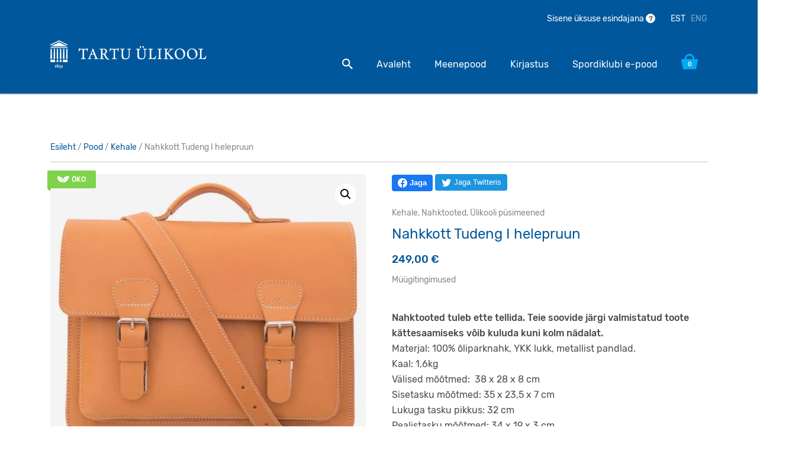

--- FILE ---
content_type: text/html; charset=UTF-8
request_url: https://shop.ut.ee/pood/nahkkott-tudeng-i-helepruun/
body_size: 27110
content:
<!doctype html>
<html lang="et">
  <head>
  <meta charset="utf-8">
  <meta http-equiv="x-ua-compatible" content="ie=edge">
  <meta name="viewport" content="width=device-width, initial-scale=1, shrink-to-fit=no">
  <title>Nahkkott Tudeng I helepruun | Tartu Ülikool</title>
<link rel="alternate" href="https://shop.ut.ee/pood/nahkkott-tudeng-i-helepruun/" hreflang="et" />
<link rel="alternate" href="https://shop.ut.ee/en/pood/leather-bag-student-i-natural/" hreflang="en" />

<!-- Google Tag Manager for WordPress by gtm4wp.com -->
<script data-cfasync="false" data-pagespeed-no-defer>
	var gtm4wp_datalayer_name = "dataLayer";
	var dataLayer = dataLayer || [];
	const gtm4wp_use_sku_instead = false;
	const gtm4wp_currency = 'EUR';
	const gtm4wp_product_per_impression = false;
	const gtm4wp_clear_ecommerce = false;
	const gtm4wp_datalayer_max_timeout = 2000;
</script>
<!-- End Google Tag Manager for WordPress by gtm4wp.com -->
<!-- The SEO Framework by Sybre Waaijer -->
<link rel="canonical" href="https://shop.ut.ee/pood/nahkkott-tudeng-i-helepruun/" />
<meta name="description" content="Nahktooted tuleb ette tellida. Teie soovide järgi valmistatud toote kättesaamiseks võib kuluda kuni kolm nädalat. Materjal: 100% õliparknahk, YKK lukk…" />
<meta property="og:type" content="product" />
<meta property="og:locale" content="et_EE" />
<meta property="og:site_name" content="Tartu Ülikool" />
<meta property="og:title" content="Nahkkott Tudeng I helepruun | Tartu Ülikool" />
<meta property="og:description" content="Nahktooted tuleb ette tellida. Teie soovide järgi valmistatud toote kättesaamiseks võib kuluda kuni kolm nädalat. Materjal: 100% õliparknahk, YKK lukk, metallist pandlad. Kaal: 1,6kg Välised mõõtmed…" />
<meta property="og:url" content="https://shop.ut.ee/pood/nahkkott-tudeng-i-helepruun/" />
<meta property="og:image" content="https://shop.ut.ee/wp-content/uploads/2022/05/tudeng1.jpg" />
<meta property="og:image:width" content="1920" />
<meta property="og:image:height" content="1763" />
<meta property="article:published_time" content="2022-05-27T11:05:24+00:00" />
<meta property="article:modified_time" content="2025-06-29T17:42:42+00:00" />
<meta name="twitter:card" content="summary_large_image" />
<meta name="twitter:title" content="Nahkkott Tudeng I helepruun | Tartu Ülikool" />
<meta name="twitter:description" content="Nahktooted tuleb ette tellida. Teie soovide järgi valmistatud toote kättesaamiseks võib kuluda kuni kolm nädalat. Materjal: 100% õliparknahk, YKK lukk, metallist pandlad. Kaal: 1,6kg Välised mõõtmed…" />
<meta name="twitter:image" content="https://shop.ut.ee/wp-content/uploads/2022/05/tudeng1.jpg" />
<script type="application/ld+json">{"@context":"https://schema.org","@graph":[{"@type":"WebSite","@id":"https://shop.ut.ee/#/schema/WebSite","url":"https://shop.ut.ee/","name":"Tartu Ülikool","description":"Veebipood","inLanguage":"et","potentialAction":{"@type":"SearchAction","target":{"@type":"EntryPoint","urlTemplate":"https://shop.ut.ee/otsing/{search_term_string}/"},"query-input":"required name=search_term_string"},"publisher":{"@type":"Organization","@id":"https://shop.ut.ee/#/schema/Organization","name":"Tartu Ülikool","url":"https://shop.ut.ee/"}},{"@type":"WebPage","@id":"https://shop.ut.ee/pood/nahkkott-tudeng-i-helepruun/","url":"https://shop.ut.ee/pood/nahkkott-tudeng-i-helepruun/","name":"Nahkkott Tudeng I helepruun | Tartu Ülikool","description":"Nahktooted tuleb ette tellida. Teie soovide järgi valmistatud toote kättesaamiseks võib kuluda kuni kolm nädalat. Materjal: 100% õliparknahk, YKK lukk…","inLanguage":"et","isPartOf":{"@id":"https://shop.ut.ee/#/schema/WebSite"},"breadcrumb":{"@type":"BreadcrumbList","@id":"https://shop.ut.ee/#/schema/BreadcrumbList","itemListElement":[{"@type":"ListItem","position":1,"item":"https://shop.ut.ee/","name":"Tartu Ülikool"},{"@type":"ListItem","position":2,"item":"https://shop.ut.ee/pood/","name":"Pood"},{"@type":"ListItem","position":3,"name":"Nahkkott Tudeng I helepruun"}]},"potentialAction":{"@type":"ReadAction","target":"https://shop.ut.ee/pood/nahkkott-tudeng-i-helepruun/"},"datePublished":"2022-05-27T11:05:24+00:00","dateModified":"2025-06-29T17:42:42+00:00"}]}</script>
<!-- / The SEO Framework by Sybre Waaijer | 3.19ms meta | 0.87ms boot -->

<link rel='dns-prefetch' href='//code.jquery.com' />

<link rel="alternate" title="oEmbed (JSON)" type="application/json+oembed" href="https://shop.ut.ee/wp-json/oembed/1.0/embed?url=https%3A%2F%2Fshop.ut.ee%2Fpood%2Fnahkkott-tudeng-i-helepruun%2F" />
<link rel="alternate" title="oEmbed (XML)" type="text/xml+oembed" href="https://shop.ut.ee/wp-json/oembed/1.0/embed?url=https%3A%2F%2Fshop.ut.ee%2Fpood%2Fnahkkott-tudeng-i-helepruun%2F&#038;format=xml" />
<style id='wp-img-auto-sizes-contain-inline-css' type='text/css'>
img:is([sizes=auto i],[sizes^="auto," i]){contain-intrinsic-size:3000px 1500px}
/*# sourceURL=wp-img-auto-sizes-contain-inline-css */
</style>
<style id='wp-emoji-styles-inline-css' type='text/css'>

	img.wp-smiley, img.emoji {
		display: inline !important;
		border: none !important;
		box-shadow: none !important;
		height: 1em !important;
		width: 1em !important;
		margin: 0 0.07em !important;
		vertical-align: -0.1em !important;
		background: none !important;
		padding: 0 !important;
	}
/*# sourceURL=wp-emoji-styles-inline-css */
</style>
<style id='wp-block-library-inline-css' type='text/css'>
:root{--wp-block-synced-color:#7a00df;--wp-block-synced-color--rgb:122,0,223;--wp-bound-block-color:var(--wp-block-synced-color);--wp-editor-canvas-background:#ddd;--wp-admin-theme-color:#007cba;--wp-admin-theme-color--rgb:0,124,186;--wp-admin-theme-color-darker-10:#006ba1;--wp-admin-theme-color-darker-10--rgb:0,107,160.5;--wp-admin-theme-color-darker-20:#005a87;--wp-admin-theme-color-darker-20--rgb:0,90,135;--wp-admin-border-width-focus:2px}@media (min-resolution:192dpi){:root{--wp-admin-border-width-focus:1.5px}}.wp-element-button{cursor:pointer}:root .has-very-light-gray-background-color{background-color:#eee}:root .has-very-dark-gray-background-color{background-color:#313131}:root .has-very-light-gray-color{color:#eee}:root .has-very-dark-gray-color{color:#313131}:root .has-vivid-green-cyan-to-vivid-cyan-blue-gradient-background{background:linear-gradient(135deg,#00d084,#0693e3)}:root .has-purple-crush-gradient-background{background:linear-gradient(135deg,#34e2e4,#4721fb 50%,#ab1dfe)}:root .has-hazy-dawn-gradient-background{background:linear-gradient(135deg,#faaca8,#dad0ec)}:root .has-subdued-olive-gradient-background{background:linear-gradient(135deg,#fafae1,#67a671)}:root .has-atomic-cream-gradient-background{background:linear-gradient(135deg,#fdd79a,#004a59)}:root .has-nightshade-gradient-background{background:linear-gradient(135deg,#330968,#31cdcf)}:root .has-midnight-gradient-background{background:linear-gradient(135deg,#020381,#2874fc)}:root{--wp--preset--font-size--normal:16px;--wp--preset--font-size--huge:42px}.has-regular-font-size{font-size:1em}.has-larger-font-size{font-size:2.625em}.has-normal-font-size{font-size:var(--wp--preset--font-size--normal)}.has-huge-font-size{font-size:var(--wp--preset--font-size--huge)}.has-text-align-center{text-align:center}.has-text-align-left{text-align:left}.has-text-align-right{text-align:right}.has-fit-text{white-space:nowrap!important}#end-resizable-editor-section{display:none}.aligncenter{clear:both}.items-justified-left{justify-content:flex-start}.items-justified-center{justify-content:center}.items-justified-right{justify-content:flex-end}.items-justified-space-between{justify-content:space-between}.screen-reader-text{border:0;clip-path:inset(50%);height:1px;margin:-1px;overflow:hidden;padding:0;position:absolute;width:1px;word-wrap:normal!important}.screen-reader-text:focus{background-color:#ddd;clip-path:none;color:#444;display:block;font-size:1em;height:auto;left:5px;line-height:normal;padding:15px 23px 14px;text-decoration:none;top:5px;width:auto;z-index:100000}html :where(.has-border-color){border-style:solid}html :where([style*=border-top-color]){border-top-style:solid}html :where([style*=border-right-color]){border-right-style:solid}html :where([style*=border-bottom-color]){border-bottom-style:solid}html :where([style*=border-left-color]){border-left-style:solid}html :where([style*=border-width]){border-style:solid}html :where([style*=border-top-width]){border-top-style:solid}html :where([style*=border-right-width]){border-right-style:solid}html :where([style*=border-bottom-width]){border-bottom-style:solid}html :where([style*=border-left-width]){border-left-style:solid}html :where(img[class*=wp-image-]){height:auto;max-width:100%}:where(figure){margin:0 0 1em}html :where(.is-position-sticky){--wp-admin--admin-bar--position-offset:var(--wp-admin--admin-bar--height,0px)}@media screen and (max-width:600px){html :where(.is-position-sticky){--wp-admin--admin-bar--position-offset:0px}}
/*# sourceURL=/wp-includes/css/dist/block-library/common.min.css */
</style>
<link rel='stylesheet' id='wapf-frontend-css-css' href='https://shop.ut.ee/wp-content/plugins/advanced-product-fields-for-woocommerce/assets/css/frontend.min.css?ver=1.6.18' type='text/css' media='all' />
<link rel='stylesheet' id='photoswipe-css' href='https://shop.ut.ee/wp-content/cache/background-css/1/shop.ut.ee/wp-content/plugins/woocommerce/assets/css/photoswipe/photoswipe.min.css?ver=10.4.0&wpr_t=1769121707' type='text/css' media='all' />
<link rel='stylesheet' id='photoswipe-default-skin-css' href='https://shop.ut.ee/wp-content/cache/background-css/1/shop.ut.ee/wp-content/plugins/woocommerce/assets/css/photoswipe/default-skin/default-skin.min.css?ver=10.4.0&wpr_t=1769121707' type='text/css' media='all' />
<link data-minify="1" rel='stylesheet' id='woocommerce-layout-css' href='https://shop.ut.ee/wp-content/cache/min/1/wp-content/plugins/woocommerce/assets/css/woocommerce-layout.css?ver=1765790039' type='text/css' media='all' />
<link data-minify="1" rel='stylesheet' id='woocommerce-smallscreen-css' href='https://shop.ut.ee/wp-content/cache/min/1/wp-content/plugins/woocommerce/assets/css/woocommerce-smallscreen.css?ver=1765790039' type='text/css' media='only screen and (max-width: 768px)' />
<link data-minify="1" rel='stylesheet' id='woocommerce-general-css' href='https://shop.ut.ee/wp-content/cache/background-css/1/shop.ut.ee/wp-content/cache/min/1/wp-content/plugins/woocommerce/assets/css/woocommerce.css?ver=1765790039&wpr_t=1769121707' type='text/css' media='all' />
<style id='woocommerce-inline-inline-css' type='text/css'>
.woocommerce form .form-row .required { visibility: visible; }
/*# sourceURL=woocommerce-inline-inline-css */
</style>
<link data-minify="1" rel='stylesheet' id='montonio-style-css' href='https://shop.ut.ee/wp-content/cache/background-css/1/shop.ut.ee/wp-content/cache/min/1/wp-content/plugins/montonio-for-woocommerce/assets/css/montonio-style.css?ver=1765790039&wpr_t=1769121707' type='text/css' media='all' />
<link data-minify="1" rel='stylesheet' id='ywgc-frontend-css' href='https://shop.ut.ee/wp-content/cache/background-css/1/shop.ut.ee/wp-content/cache/min/1/wp-content/plugins/yith-woocommerce-gift-cards/assets/css/ywgc-frontend.css?ver=1765790050&wpr_t=1769121707' type='text/css' media='all' />
<style id='ywgc-frontend-inline-css' type='text/css'>

                    .ywgc_apply_gift_card_button{
                        background-color:#448a85 !important;
                        color:#ffffff!important;
                    }
                    .ywgc_apply_gift_card_button:hover{
                        background-color:#4ac4aa!important;
                        color:#ffffff!important;
                    }
                    .ywgc_enter_code{
                        background-color:#ffffff;
                        color:#000000;
                    }
                    .ywgc_enter_code:hover{
                        background-color:#ffffff;
                        color: #000000;
                    }
                    .gift-cards-list button{
                        border: 1px solid #000000;
                    }
                    .selected_image_parent{
                        border: 2px dashed #000000 !important;
                    }
                    .ywgc-preset-image.selected_image_parent:after{
                        background-color: #000000;
                    }
                    .ywgc-predefined-amount-button.selected_button{
                        background-color: #000000;
                    }
                    .ywgc-on-sale-text{
                        color:#000000;
                    }
                    .ywgc-choose-image.ywgc-choose-template:hover{
                        background: rgba(0, 0, 0, 0.9);
                    }
                    .ywgc-choose-image.ywgc-choose-template{
                        background: rgba(0, 0, 0, 0.8);
                    }
                    .ui-datepicker a.ui-state-active, .ui-datepicker a.ui-state-hover {
                        background:#000000 !important;
                        color: white;
                    }
                    .ywgc-form-preview-separator{
                        background-color: #000000;
                    }
                    .ywgc-form-preview-amount{
                        color: #000000;
                    }
                    #ywgc-manual-amount{
                        border: 1px solid #000000;
                    }
                    .ywgc-template-categories a:hover,
                    .ywgc-template-categories a.ywgc-category-selected{
                        color: #000000;
                    }
                    .ywgc-design-list-modal .ywgc-preset-image:before {
                        background-color: #000000;
                    }
                    .ywgc-custom-upload-container-modal .ywgc-custom-design-modal-preview-close {
                        background-color: #000000;
                    }
           
/*# sourceURL=ywgc-frontend-inline-css */
</style>
<link data-minify="1" rel='stylesheet' id='jquery-ui-css-css' href='https://shop.ut.ee/wp-content/cache/background-css/1/shop.ut.ee/wp-content/cache/min/1/ui/1.13.1/themes/smoothness/jquery-ui.css?ver=1765790050&wpr_t=1769121707' type='text/css' media='all' />
<link data-minify="1" rel='stylesheet' id='dashicons-css' href='https://shop.ut.ee/wp-content/cache/min/1/wp-includes/css/dashicons.min.css?ver=1765790050' type='text/css' media='all' />
<style id='dashicons-inline-css' type='text/css'>
[data-font="Dashicons"]:before {font-family: 'Dashicons' !important;content: attr(data-icon) !important;speak: none !important;font-weight: normal !important;font-variant: normal !important;text-transform: none !important;line-height: 1 !important;font-style: normal !important;-webkit-font-smoothing: antialiased !important;-moz-osx-font-smoothing: grayscale !important;}
/*# sourceURL=dashicons-inline-css */
</style>
<link data-minify="1" rel='stylesheet' id='sage/main.css-css' href='https://shop.ut.ee/wp-content/cache/background-css/1/shop.ut.ee/wp-content/cache/min/1/wp-content/themes/theme-ut/dist/styles/main_1e71e4d4.css?ver=1765790039&wpr_t=1769121707' type='text/css' media='all' />
<script type="text/javascript" src="https://shop.ut.ee/wp-includes/js/jquery/jquery.min.js?ver=3.7.1" id="jquery-core-js"></script>
<script type="text/javascript" src="https://shop.ut.ee/wp-includes/js/jquery/jquery-migrate.min.js?ver=3.4.1" id="jquery-migrate-js"></script>
<script data-minify="1" type="text/javascript" src="https://shop.ut.ee/wp-content/cache/min/1/wp-content/plugins/woocommerce-eabi-postoffice/js/jquery.cascadingdropdown.js?ver=1765790039" id="jquery-cascadingdropdown-js"></script>
<script data-minify="1" type="text/javascript" src="https://shop.ut.ee/wp-content/cache/min/1/wp-content/plugins/woocommerce-eabi-postoffice/js/eabi.cascadingdropdown.js?ver=1765790039" id="eabi-cascadingdropdown-js"></script>
<script type="text/javascript" src="https://shop.ut.ee/wp-content/plugins/woocommerce/assets/js/jquery-blockui/jquery.blockUI.min.js?ver=2.7.0-wc.10.4.0" id="wc-jquery-blockui-js" data-wp-strategy="defer"></script>
<script type="text/javascript" id="wc-add-to-cart-js-extra">
/* <![CDATA[ */
var wc_add_to_cart_params = {"ajax_url":"/wp-admin/admin-ajax.php","wc_ajax_url":"/?wc-ajax=%%endpoint%%","i18n_view_cart":"Vaata ostukorvi","cart_url":"https://shop.ut.ee/ostukorv/","is_cart":"","cart_redirect_after_add":"no"};
//# sourceURL=wc-add-to-cart-js-extra
/* ]]> */
</script>
<script type="text/javascript" src="https://shop.ut.ee/wp-content/plugins/woocommerce/assets/js/frontend/add-to-cart.min.js?ver=10.4.0" id="wc-add-to-cart-js" defer="defer" data-wp-strategy="defer"></script>
<script type="text/javascript" src="https://shop.ut.ee/wp-content/plugins/woocommerce/assets/js/zoom/jquery.zoom.min.js?ver=1.7.21-wc.10.4.0" id="wc-zoom-js" defer="defer" data-wp-strategy="defer"></script>
<script type="text/javascript" src="https://shop.ut.ee/wp-content/plugins/woocommerce/assets/js/flexslider/jquery.flexslider.min.js?ver=2.7.2-wc.10.4.0" id="wc-flexslider-js" defer="defer" data-wp-strategy="defer"></script>
<script type="text/javascript" src="https://shop.ut.ee/wp-content/plugins/woocommerce/assets/js/photoswipe/photoswipe.min.js?ver=4.1.1-wc.10.4.0" id="wc-photoswipe-js" defer="defer" data-wp-strategy="defer"></script>
<script type="text/javascript" src="https://shop.ut.ee/wp-content/plugins/woocommerce/assets/js/photoswipe/photoswipe-ui-default.min.js?ver=4.1.1-wc.10.4.0" id="wc-photoswipe-ui-default-js" defer="defer" data-wp-strategy="defer"></script>
<script type="text/javascript" id="wc-single-product-js-extra">
/* <![CDATA[ */
var wc_single_product_params = {"i18n_required_rating_text":"Palun vali hinnang","i18n_rating_options":["1 of 5 stars","2 of 5 stars","3 of 5 stars","4 of 5 stars","5 of 5 stars"],"i18n_product_gallery_trigger_text":"View full-screen image gallery","review_rating_required":"yes","flexslider":{"rtl":false,"animation":"slide","smoothHeight":true,"directionNav":false,"controlNav":"thumbnails","slideshow":false,"animationSpeed":500,"animationLoop":false,"allowOneSlide":false},"zoom_enabled":"1","zoom_options":[],"photoswipe_enabled":"1","photoswipe_options":{"shareEl":false,"closeOnScroll":false,"history":false,"hideAnimationDuration":0,"showAnimationDuration":0},"flexslider_enabled":"1"};
//# sourceURL=wc-single-product-js-extra
/* ]]> */
</script>
<script type="text/javascript" src="https://shop.ut.ee/wp-content/plugins/woocommerce/assets/js/frontend/single-product.min.js?ver=10.4.0" id="wc-single-product-js" defer="defer" data-wp-strategy="defer"></script>
<script type="text/javascript" src="https://shop.ut.ee/wp-content/plugins/woocommerce/assets/js/js-cookie/js.cookie.min.js?ver=2.1.4-wc.10.4.0" id="wc-js-cookie-js" data-wp-strategy="defer"></script>
<link rel="https://api.w.org/" href="https://shop.ut.ee/wp-json/" /><link rel="alternate" title="JSON" type="application/json" href="https://shop.ut.ee/wp-json/wp/v2/product/10040" /><link rel="EditURI" type="application/rsd+xml" title="RSD" href="https://shop.ut.ee/xmlrpc.php?rsd" />

<!-- Google Tag Manager for WordPress by gtm4wp.com -->
<!-- GTM Container placement set to footer -->
<script data-cfasync="false" data-pagespeed-no-defer>
	var dataLayer_content = {"pagePostType":"product","pagePostType2":"single-product","pagePostAuthor":"Juhan Kari","productRatingCounts":[],"productAverageRating":0,"productReviewCount":0,"productType":"variable","productIsVariable":1};
	dataLayer.push( dataLayer_content );
</script>
<script data-cfasync="false" data-pagespeed-no-defer>
(function(w,d,s,l,i){w[l]=w[l]||[];w[l].push({'gtm.start':
new Date().getTime(),event:'gtm.js'});var f=d.getElementsByTagName(s)[0],
j=d.createElement(s),dl=l!='dataLayer'?'&l='+l:'';j.async=true;j.src=
'//www.googletagmanager.com/gtm.js?id='+i+dl;f.parentNode.insertBefore(j,f);
})(window,document,'script','dataLayer','GTM-TPJ42DZ');
</script>
<!-- End Google Tag Manager for WordPress by gtm4wp.com -->	<noscript><style>.woocommerce-product-gallery{ opacity: 1 !important; }</style></noscript>
			<style type="text/css" id="wp-custom-css">
			a:where(:not(.wp-element-button)) {
    text-decoration: none !important;
}		</style>
		<noscript><style id="rocket-lazyload-nojs-css">.rll-youtube-player, [data-lazy-src]{display:none !important;}</style></noscript>	<!-- Global site tag (gtag.js) - Google Analytics -->
	<script async src="https://www.googletagmanager.com/gtag/js?id=UA-16253672-34"></script>
	<script>
		window.dataLayer = window.dataLayer || [];
		function gtag(){dataLayer.push(arguments);}
		gtag('js', new Date());
		gtag('config', 'UA-16253672-34');
	</script>
<style id="wpr-lazyload-bg-container"></style><style id="wpr-lazyload-bg-exclusion"></style>
<noscript>
<style id="wpr-lazyload-bg-nostyle">button.pswp__button{--wpr-bg-aafe5fed-9b50-4d2c-b956-22aa77199468: url('https://shop.ut.ee/wp-content/plugins/woocommerce/assets/css/photoswipe/default-skin/default-skin.png');}.pswp__button,.pswp__button--arrow--left:before,.pswp__button--arrow--right:before{--wpr-bg-f6b704a0-5eb0-4025-993b-7a80a82b1b6f: url('https://shop.ut.ee/wp-content/plugins/woocommerce/assets/css/photoswipe/default-skin/default-skin.png');}.pswp__preloader--active .pswp__preloader__icn{--wpr-bg-4f9e54ac-2318-46ad-9908-ba6278202945: url('https://shop.ut.ee/wp-content/plugins/woocommerce/assets/css/photoswipe/default-skin/preloader.gif');}.pswp--svg .pswp__button,.pswp--svg .pswp__button--arrow--left:before,.pswp--svg .pswp__button--arrow--right:before{--wpr-bg-0b6b3a21-4cbd-448e-b4b1-f75108b12f5e: url('https://shop.ut.ee/wp-content/plugins/woocommerce/assets/css/photoswipe/default-skin/default-skin.svg');}.woocommerce .blockUI.blockOverlay::before{--wpr-bg-6201d2e9-c14c-47f5-a440-7a1a16af8240: url('https://shop.ut.ee/wp-content/plugins/woocommerce/assets/images/icons/loader.svg');}.woocommerce .loader::before{--wpr-bg-4d08236a-9757-44d7-a1cd-7bb585333d79: url('https://shop.ut.ee/wp-content/plugins/woocommerce/assets/images/icons/loader.svg');}#add_payment_method #payment div.payment_box .wc-credit-card-form-card-cvc.visa,#add_payment_method #payment div.payment_box .wc-credit-card-form-card-expiry.visa,#add_payment_method #payment div.payment_box .wc-credit-card-form-card-number.visa,.woocommerce-cart #payment div.payment_box .wc-credit-card-form-card-cvc.visa,.woocommerce-cart #payment div.payment_box .wc-credit-card-form-card-expiry.visa,.woocommerce-cart #payment div.payment_box .wc-credit-card-form-card-number.visa,.woocommerce-checkout #payment div.payment_box .wc-credit-card-form-card-cvc.visa,.woocommerce-checkout #payment div.payment_box .wc-credit-card-form-card-expiry.visa,.woocommerce-checkout #payment div.payment_box .wc-credit-card-form-card-number.visa{--wpr-bg-8f9f2c7c-d0cf-490d-aa65-93bc2507ca3d: url('https://shop.ut.ee/wp-content/plugins/woocommerce/assets/images/icons/credit-cards/visa.svg');}#add_payment_method #payment div.payment_box .wc-credit-card-form-card-cvc.mastercard,#add_payment_method #payment div.payment_box .wc-credit-card-form-card-expiry.mastercard,#add_payment_method #payment div.payment_box .wc-credit-card-form-card-number.mastercard,.woocommerce-cart #payment div.payment_box .wc-credit-card-form-card-cvc.mastercard,.woocommerce-cart #payment div.payment_box .wc-credit-card-form-card-expiry.mastercard,.woocommerce-cart #payment div.payment_box .wc-credit-card-form-card-number.mastercard,.woocommerce-checkout #payment div.payment_box .wc-credit-card-form-card-cvc.mastercard,.woocommerce-checkout #payment div.payment_box .wc-credit-card-form-card-expiry.mastercard,.woocommerce-checkout #payment div.payment_box .wc-credit-card-form-card-number.mastercard{--wpr-bg-5be993ea-6ab0-4ecc-8eaa-fbd4a1c1021d: url('https://shop.ut.ee/wp-content/plugins/woocommerce/assets/images/icons/credit-cards/mastercard.svg');}#add_payment_method #payment div.payment_box .wc-credit-card-form-card-cvc.laser,#add_payment_method #payment div.payment_box .wc-credit-card-form-card-expiry.laser,#add_payment_method #payment div.payment_box .wc-credit-card-form-card-number.laser,.woocommerce-cart #payment div.payment_box .wc-credit-card-form-card-cvc.laser,.woocommerce-cart #payment div.payment_box .wc-credit-card-form-card-expiry.laser,.woocommerce-cart #payment div.payment_box .wc-credit-card-form-card-number.laser,.woocommerce-checkout #payment div.payment_box .wc-credit-card-form-card-cvc.laser,.woocommerce-checkout #payment div.payment_box .wc-credit-card-form-card-expiry.laser,.woocommerce-checkout #payment div.payment_box .wc-credit-card-form-card-number.laser{--wpr-bg-38f5be04-1574-4690-8edb-b1079c1c9e8c: url('https://shop.ut.ee/wp-content/plugins/woocommerce/assets/images/icons/credit-cards/laser.svg');}#add_payment_method #payment div.payment_box .wc-credit-card-form-card-cvc.dinersclub,#add_payment_method #payment div.payment_box .wc-credit-card-form-card-expiry.dinersclub,#add_payment_method #payment div.payment_box .wc-credit-card-form-card-number.dinersclub,.woocommerce-cart #payment div.payment_box .wc-credit-card-form-card-cvc.dinersclub,.woocommerce-cart #payment div.payment_box .wc-credit-card-form-card-expiry.dinersclub,.woocommerce-cart #payment div.payment_box .wc-credit-card-form-card-number.dinersclub,.woocommerce-checkout #payment div.payment_box .wc-credit-card-form-card-cvc.dinersclub,.woocommerce-checkout #payment div.payment_box .wc-credit-card-form-card-expiry.dinersclub,.woocommerce-checkout #payment div.payment_box .wc-credit-card-form-card-number.dinersclub{--wpr-bg-198edcd6-0b28-475b-b2e9-e329391b2638: url('https://shop.ut.ee/wp-content/plugins/woocommerce/assets/images/icons/credit-cards/diners.svg');}#add_payment_method #payment div.payment_box .wc-credit-card-form-card-cvc.maestro,#add_payment_method #payment div.payment_box .wc-credit-card-form-card-expiry.maestro,#add_payment_method #payment div.payment_box .wc-credit-card-form-card-number.maestro,.woocommerce-cart #payment div.payment_box .wc-credit-card-form-card-cvc.maestro,.woocommerce-cart #payment div.payment_box .wc-credit-card-form-card-expiry.maestro,.woocommerce-cart #payment div.payment_box .wc-credit-card-form-card-number.maestro,.woocommerce-checkout #payment div.payment_box .wc-credit-card-form-card-cvc.maestro,.woocommerce-checkout #payment div.payment_box .wc-credit-card-form-card-expiry.maestro,.woocommerce-checkout #payment div.payment_box .wc-credit-card-form-card-number.maestro{--wpr-bg-49500186-17b0-46b9-92a4-51262fa47251: url('https://shop.ut.ee/wp-content/plugins/woocommerce/assets/images/icons/credit-cards/maestro.svg');}#add_payment_method #payment div.payment_box .wc-credit-card-form-card-cvc.jcb,#add_payment_method #payment div.payment_box .wc-credit-card-form-card-expiry.jcb,#add_payment_method #payment div.payment_box .wc-credit-card-form-card-number.jcb,.woocommerce-cart #payment div.payment_box .wc-credit-card-form-card-cvc.jcb,.woocommerce-cart #payment div.payment_box .wc-credit-card-form-card-expiry.jcb,.woocommerce-cart #payment div.payment_box .wc-credit-card-form-card-number.jcb,.woocommerce-checkout #payment div.payment_box .wc-credit-card-form-card-cvc.jcb,.woocommerce-checkout #payment div.payment_box .wc-credit-card-form-card-expiry.jcb,.woocommerce-checkout #payment div.payment_box .wc-credit-card-form-card-number.jcb{--wpr-bg-916e09f0-5428-47a6-8bc1-444f48aef5c4: url('https://shop.ut.ee/wp-content/plugins/woocommerce/assets/images/icons/credit-cards/jcb.svg');}#add_payment_method #payment div.payment_box .wc-credit-card-form-card-cvc.amex,#add_payment_method #payment div.payment_box .wc-credit-card-form-card-expiry.amex,#add_payment_method #payment div.payment_box .wc-credit-card-form-card-number.amex,.woocommerce-cart #payment div.payment_box .wc-credit-card-form-card-cvc.amex,.woocommerce-cart #payment div.payment_box .wc-credit-card-form-card-expiry.amex,.woocommerce-cart #payment div.payment_box .wc-credit-card-form-card-number.amex,.woocommerce-checkout #payment div.payment_box .wc-credit-card-form-card-cvc.amex,.woocommerce-checkout #payment div.payment_box .wc-credit-card-form-card-expiry.amex,.woocommerce-checkout #payment div.payment_box .wc-credit-card-form-card-number.amex{--wpr-bg-ae0834fd-bb47-492f-b48a-3b31de0fbc66: url('https://shop.ut.ee/wp-content/plugins/woocommerce/assets/images/icons/credit-cards/amex.svg');}#add_payment_method #payment div.payment_box .wc-credit-card-form-card-cvc.discover,#add_payment_method #payment div.payment_box .wc-credit-card-form-card-expiry.discover,#add_payment_method #payment div.payment_box .wc-credit-card-form-card-number.discover,.woocommerce-cart #payment div.payment_box .wc-credit-card-form-card-cvc.discover,.woocommerce-cart #payment div.payment_box .wc-credit-card-form-card-expiry.discover,.woocommerce-cart #payment div.payment_box .wc-credit-card-form-card-number.discover,.woocommerce-checkout #payment div.payment_box .wc-credit-card-form-card-cvc.discover,.woocommerce-checkout #payment div.payment_box .wc-credit-card-form-card-expiry.discover,.woocommerce-checkout #payment div.payment_box .wc-credit-card-form-card-number.discover{--wpr-bg-21129f3b-dcea-421f-a23d-d2b3509f9b55: url('https://shop.ut.ee/wp-content/plugins/woocommerce/assets/images/icons/credit-cards/discover.svg');}.montonio-pickup-point__search-logo{--wpr-bg-6c2ea08a-8028-4e95-b41b-1db661b58623: url('https://shop.ut.ee/wp-content/plugins/montonio-for-woocommerce/assets/images/default-carrier-logo.svg');}.montonio-pickup-point__search-logo--omniva{--wpr-bg-c5e53b6c-0984-4f3e-8906-a742234fccf2: url('https://shop.ut.ee/wp-content/plugins/montonio-for-woocommerce/assets/images/omniva-rect.svg');}.montonio-pickup-point__search-logo--dpd{--wpr-bg-fb1faecf-a886-4737-bf67-99d8c24b59b7: url('https://shop.ut.ee/wp-content/plugins/montonio-for-woocommerce/assets/images/dpd-rect.svg');}.montonio-pickup-point__search-logo--latvian_post{--wpr-bg-8b77aff5-2dbe-4b4a-8c20-5971d9d42d15: url('https://shop.ut.ee/wp-content/plugins/montonio-for-woocommerce/assets/images/latvian_post-rect.svg');}.montonio-pickup-point__search-logo--smartpost,.montonio-pickup-point__search-logo--smartposti{--wpr-bg-428ef27d-e242-45b8-a288-49834dc9d923: url('https://shop.ut.ee/wp-content/plugins/montonio-for-woocommerce/assets/images/smartposti-rect.svg');}.montonio-pickup-point__search-logo--unisend{--wpr-bg-d2ac9021-19c8-43b5-afc7-0004a952d7f0: url('https://shop.ut.ee/wp-content/plugins/montonio-for-woocommerce/assets/images/unisend-rect.svg');}.montonio-pickup-point__search-logo--venipak{--wpr-bg-c7ed6af2-e090-492f-a076-842d123606d5: url('https://shop.ut.ee/wp-content/plugins/montonio-for-woocommerce/assets/images/venipak-rect.svg');}.montonio-pickup-point__search-logo--inpost{--wpr-bg-46bded2b-97e7-48bc-8a2b-a0e08a66dd16: url('https://shop.ut.ee/wp-content/plugins/montonio-for-woocommerce/assets/images/inpost-rect.svg');}.montonio-pickup-point__search-logo--orlen{--wpr-bg-b2beb014-f79d-4079-9e8e-93e871d5794e: url('https://shop.ut.ee/wp-content/plugins/montonio-for-woocommerce/assets/images/orlen-rect.svg');}.montonio-pickup-point__search-logo--novapost{--wpr-bg-0c9f0803-93ad-44ad-966a-f91ac857b00c: url('https://shop.ut.ee/wp-content/plugins/montonio-for-woocommerce/assets/images/novaPost-rect.svg');}.montonio-pickup-point__search-logo--dhl{--wpr-bg-40503029-5080-4fae-a3ad-3af018217b05: url('https://shop.ut.ee/wp-content/plugins/montonio-for-woocommerce/assets/images/dhl-rect.svg');}.montonio-pickup-point__search-logo--expressone{--wpr-bg-b8eb8c45-9069-405a-9ff4-19a49a8e6182: url('https://shop.ut.ee/wp-content/plugins/montonio-for-woocommerce/assets/images/expressone-rect.svg');}.montonio-pickup-point__search-logo--chronopost{--wpr-bg-81b105e8-8947-4932-bb8c-8f24e24b34f7: url('https://shop.ut.ee/wp-content/plugins/montonio-for-woocommerce/assets/images/chronopost-rect.svg');}.montonio-pickup-point__search-logo--gls{--wpr-bg-33ff0949-71ef-4248-8d0e-c6aa5e7317bf: url('https://shop.ut.ee/wp-content/plugins/montonio-for-woocommerce/assets/images/gls-rect.svg');}.montonio-pickup-point__search-logo--alzabox{--wpr-bg-544ff945-944c-4647-b202-b1f31ca94f56: url('https://shop.ut.ee/wp-content/plugins/montonio-for-woocommerce/assets/images/alzabox-rect.svg');}.ywgc-preset-image.selected_image_parent:after{--wpr-bg-2c3869ed-a543-4dfa-b138-a12a3b64d690: url('https://shop.ut.ee/wp-content/plugins/yith-woocommerce-gift-cards/assets/images/default-picture.png');}.ui-widget-header{--wpr-bg-df4385cb-36bc-48ba-bc6c-26ed42d88686: url('https://code.jquery.com/ui/1.13.1/themes/smoothness/images/ui-bg_highlight-soft_75_cccccc_1x100.png');}.ui-state-default,.ui-widget-content .ui-state-default,.ui-widget-header .ui-state-default,.ui-button,html .ui-button.ui-state-disabled:hover,html .ui-button.ui-state-disabled:active{--wpr-bg-7a6714ba-3caf-40e7-ba73-1dc41527aec8: url('https://code.jquery.com/ui/1.13.1/themes/smoothness/images/ui-bg_glass_75_e6e6e6_1x400.png');}.ui-state-hover,.ui-widget-content .ui-state-hover,.ui-widget-header .ui-state-hover,.ui-state-focus,.ui-widget-content .ui-state-focus,.ui-widget-header .ui-state-focus,.ui-button:hover,.ui-button:focus{--wpr-bg-4ee1511c-cf03-4db0-92bb-052aac9fbfb2: url('https://code.jquery.com/ui/1.13.1/themes/smoothness/images/ui-bg_glass_75_dadada_1x400.png');}.ui-state-active,.ui-widget-content .ui-state-active,.ui-widget-header .ui-state-active,a.ui-button:active,.ui-button:active,.ui-button.ui-state-active:hover{--wpr-bg-7a791d39-8f87-46c7-a428-b54345868811: url('https://code.jquery.com/ui/1.13.1/themes/smoothness/images/ui-bg_glass_65_ffffff_1x400.png');}.ui-state-highlight,.ui-widget-content .ui-state-highlight,.ui-widget-header .ui-state-highlight{--wpr-bg-7ce10440-7279-4f52-9392-b8f3bfb785bf: url('https://code.jquery.com/ui/1.13.1/themes/smoothness/images/ui-bg_glass_55_fbf9ee_1x400.png');}.ui-state-error,.ui-widget-content .ui-state-error,.ui-widget-header .ui-state-error{--wpr-bg-03615112-0f13-4b62-98bc-f22066d03106: url('https://code.jquery.com/ui/1.13.1/themes/smoothness/images/ui-bg_glass_95_fef1ec_1x400.png');}.ui-icon,.ui-widget-content .ui-icon{--wpr-bg-9ccd8c67-d9fc-47f3-bcd0-3e1046b98140: url('https://code.jquery.com/ui/1.13.1/themes/smoothness/images/ui-icons_222222_256x240.png');}.ui-widget-header .ui-icon{--wpr-bg-7c303d39-0715-4757-8068-114fa8a80f02: url('https://code.jquery.com/ui/1.13.1/themes/smoothness/images/ui-icons_222222_256x240.png');}.ui-state-hover .ui-icon,.ui-state-focus .ui-icon,.ui-button:hover .ui-icon,.ui-button:focus .ui-icon{--wpr-bg-5d2795eb-312e-42d9-8484-9dcc5f554ab6: url('https://code.jquery.com/ui/1.13.1/themes/smoothness/images/ui-icons_454545_256x240.png');}.ui-state-active .ui-icon,.ui-button:active .ui-icon{--wpr-bg-0d534f94-c118-4109-a972-508966d8c808: url('https://code.jquery.com/ui/1.13.1/themes/smoothness/images/ui-icons_454545_256x240.png');}.ui-state-highlight .ui-icon,.ui-button .ui-state-highlight.ui-icon{--wpr-bg-ddf91bc4-6b67-45b3-adcb-625611cf8593: url('https://code.jquery.com/ui/1.13.1/themes/smoothness/images/ui-icons_2e83ff_256x240.png');}.ui-state-error .ui-icon,.ui-state-error-text .ui-icon{--wpr-bg-57b1a38d-6b5d-4391-88f7-d9fd44752ad8: url('https://code.jquery.com/ui/1.13.1/themes/smoothness/images/ui-icons_cd0a0a_256x240.png');}.ui-button .ui-icon{--wpr-bg-8d3655a0-a604-480c-bc7a-63874afc70a2: url('https://code.jquery.com/ui/1.13.1/themes/smoothness/images/ui-icons_888888_256x240.png');}.slick-loading .slick-list{--wpr-bg-12277930-fd7a-468f-9eb7-e3d095ae757d: url('https://shop.ut.ee/wp-content/themes/theme-ut/dist/vendor/ajax-loader_c5cd7f53.gif');}</style>
</noscript>
<script type="application/javascript">const rocket_pairs = [{"selector":"button.pswp__button","style":"button.pswp__button{--wpr-bg-aafe5fed-9b50-4d2c-b956-22aa77199468: url('https:\/\/shop.ut.ee\/wp-content\/plugins\/woocommerce\/assets\/css\/photoswipe\/default-skin\/default-skin.png');}","hash":"aafe5fed-9b50-4d2c-b956-22aa77199468","url":"https:\/\/shop.ut.ee\/wp-content\/plugins\/woocommerce\/assets\/css\/photoswipe\/default-skin\/default-skin.png"},{"selector":".pswp__button,.pswp__button--arrow--left,.pswp__button--arrow--right","style":".pswp__button,.pswp__button--arrow--left:before,.pswp__button--arrow--right:before{--wpr-bg-f6b704a0-5eb0-4025-993b-7a80a82b1b6f: url('https:\/\/shop.ut.ee\/wp-content\/plugins\/woocommerce\/assets\/css\/photoswipe\/default-skin\/default-skin.png');}","hash":"f6b704a0-5eb0-4025-993b-7a80a82b1b6f","url":"https:\/\/shop.ut.ee\/wp-content\/plugins\/woocommerce\/assets\/css\/photoswipe\/default-skin\/default-skin.png"},{"selector":".pswp__preloader--active .pswp__preloader__icn","style":".pswp__preloader--active .pswp__preloader__icn{--wpr-bg-4f9e54ac-2318-46ad-9908-ba6278202945: url('https:\/\/shop.ut.ee\/wp-content\/plugins\/woocommerce\/assets\/css\/photoswipe\/default-skin\/preloader.gif');}","hash":"4f9e54ac-2318-46ad-9908-ba6278202945","url":"https:\/\/shop.ut.ee\/wp-content\/plugins\/woocommerce\/assets\/css\/photoswipe\/default-skin\/preloader.gif"},{"selector":".pswp--svg .pswp__button,.pswp--svg .pswp__button--arrow--left,.pswp--svg .pswp__button--arrow--right","style":".pswp--svg .pswp__button,.pswp--svg .pswp__button--arrow--left:before,.pswp--svg .pswp__button--arrow--right:before{--wpr-bg-0b6b3a21-4cbd-448e-b4b1-f75108b12f5e: url('https:\/\/shop.ut.ee\/wp-content\/plugins\/woocommerce\/assets\/css\/photoswipe\/default-skin\/default-skin.svg');}","hash":"0b6b3a21-4cbd-448e-b4b1-f75108b12f5e","url":"https:\/\/shop.ut.ee\/wp-content\/plugins\/woocommerce\/assets\/css\/photoswipe\/default-skin\/default-skin.svg"},{"selector":".woocommerce .blockUI.blockOverlay","style":".woocommerce .blockUI.blockOverlay::before{--wpr-bg-6201d2e9-c14c-47f5-a440-7a1a16af8240: url('https:\/\/shop.ut.ee\/wp-content\/plugins\/woocommerce\/assets\/images\/icons\/loader.svg');}","hash":"6201d2e9-c14c-47f5-a440-7a1a16af8240","url":"https:\/\/shop.ut.ee\/wp-content\/plugins\/woocommerce\/assets\/images\/icons\/loader.svg"},{"selector":".woocommerce .loader","style":".woocommerce .loader::before{--wpr-bg-4d08236a-9757-44d7-a1cd-7bb585333d79: url('https:\/\/shop.ut.ee\/wp-content\/plugins\/woocommerce\/assets\/images\/icons\/loader.svg');}","hash":"4d08236a-9757-44d7-a1cd-7bb585333d79","url":"https:\/\/shop.ut.ee\/wp-content\/plugins\/woocommerce\/assets\/images\/icons\/loader.svg"},{"selector":"#add_payment_method #payment div.payment_box .wc-credit-card-form-card-cvc.visa,#add_payment_method #payment div.payment_box .wc-credit-card-form-card-expiry.visa,#add_payment_method #payment div.payment_box .wc-credit-card-form-card-number.visa,.woocommerce-cart #payment div.payment_box .wc-credit-card-form-card-cvc.visa,.woocommerce-cart #payment div.payment_box .wc-credit-card-form-card-expiry.visa,.woocommerce-cart #payment div.payment_box .wc-credit-card-form-card-number.visa,.woocommerce-checkout #payment div.payment_box .wc-credit-card-form-card-cvc.visa,.woocommerce-checkout #payment div.payment_box .wc-credit-card-form-card-expiry.visa,.woocommerce-checkout #payment div.payment_box .wc-credit-card-form-card-number.visa","style":"#add_payment_method #payment div.payment_box .wc-credit-card-form-card-cvc.visa,#add_payment_method #payment div.payment_box .wc-credit-card-form-card-expiry.visa,#add_payment_method #payment div.payment_box .wc-credit-card-form-card-number.visa,.woocommerce-cart #payment div.payment_box .wc-credit-card-form-card-cvc.visa,.woocommerce-cart #payment div.payment_box .wc-credit-card-form-card-expiry.visa,.woocommerce-cart #payment div.payment_box .wc-credit-card-form-card-number.visa,.woocommerce-checkout #payment div.payment_box .wc-credit-card-form-card-cvc.visa,.woocommerce-checkout #payment div.payment_box .wc-credit-card-form-card-expiry.visa,.woocommerce-checkout #payment div.payment_box .wc-credit-card-form-card-number.visa{--wpr-bg-8f9f2c7c-d0cf-490d-aa65-93bc2507ca3d: url('https:\/\/shop.ut.ee\/wp-content\/plugins\/woocommerce\/assets\/images\/icons\/credit-cards\/visa.svg');}","hash":"8f9f2c7c-d0cf-490d-aa65-93bc2507ca3d","url":"https:\/\/shop.ut.ee\/wp-content\/plugins\/woocommerce\/assets\/images\/icons\/credit-cards\/visa.svg"},{"selector":"#add_payment_method #payment div.payment_box .wc-credit-card-form-card-cvc.mastercard,#add_payment_method #payment div.payment_box .wc-credit-card-form-card-expiry.mastercard,#add_payment_method #payment div.payment_box .wc-credit-card-form-card-number.mastercard,.woocommerce-cart #payment div.payment_box .wc-credit-card-form-card-cvc.mastercard,.woocommerce-cart #payment div.payment_box .wc-credit-card-form-card-expiry.mastercard,.woocommerce-cart #payment div.payment_box .wc-credit-card-form-card-number.mastercard,.woocommerce-checkout #payment div.payment_box .wc-credit-card-form-card-cvc.mastercard,.woocommerce-checkout #payment div.payment_box .wc-credit-card-form-card-expiry.mastercard,.woocommerce-checkout #payment div.payment_box .wc-credit-card-form-card-number.mastercard","style":"#add_payment_method #payment div.payment_box .wc-credit-card-form-card-cvc.mastercard,#add_payment_method #payment div.payment_box .wc-credit-card-form-card-expiry.mastercard,#add_payment_method #payment div.payment_box .wc-credit-card-form-card-number.mastercard,.woocommerce-cart #payment div.payment_box .wc-credit-card-form-card-cvc.mastercard,.woocommerce-cart #payment div.payment_box .wc-credit-card-form-card-expiry.mastercard,.woocommerce-cart #payment div.payment_box .wc-credit-card-form-card-number.mastercard,.woocommerce-checkout #payment div.payment_box .wc-credit-card-form-card-cvc.mastercard,.woocommerce-checkout #payment div.payment_box .wc-credit-card-form-card-expiry.mastercard,.woocommerce-checkout #payment div.payment_box .wc-credit-card-form-card-number.mastercard{--wpr-bg-5be993ea-6ab0-4ecc-8eaa-fbd4a1c1021d: url('https:\/\/shop.ut.ee\/wp-content\/plugins\/woocommerce\/assets\/images\/icons\/credit-cards\/mastercard.svg');}","hash":"5be993ea-6ab0-4ecc-8eaa-fbd4a1c1021d","url":"https:\/\/shop.ut.ee\/wp-content\/plugins\/woocommerce\/assets\/images\/icons\/credit-cards\/mastercard.svg"},{"selector":"#add_payment_method #payment div.payment_box .wc-credit-card-form-card-cvc.laser,#add_payment_method #payment div.payment_box .wc-credit-card-form-card-expiry.laser,#add_payment_method #payment div.payment_box .wc-credit-card-form-card-number.laser,.woocommerce-cart #payment div.payment_box .wc-credit-card-form-card-cvc.laser,.woocommerce-cart #payment div.payment_box .wc-credit-card-form-card-expiry.laser,.woocommerce-cart #payment div.payment_box .wc-credit-card-form-card-number.laser,.woocommerce-checkout #payment div.payment_box .wc-credit-card-form-card-cvc.laser,.woocommerce-checkout #payment div.payment_box .wc-credit-card-form-card-expiry.laser,.woocommerce-checkout #payment div.payment_box .wc-credit-card-form-card-number.laser","style":"#add_payment_method #payment div.payment_box .wc-credit-card-form-card-cvc.laser,#add_payment_method #payment div.payment_box .wc-credit-card-form-card-expiry.laser,#add_payment_method #payment div.payment_box .wc-credit-card-form-card-number.laser,.woocommerce-cart #payment div.payment_box .wc-credit-card-form-card-cvc.laser,.woocommerce-cart #payment div.payment_box .wc-credit-card-form-card-expiry.laser,.woocommerce-cart #payment div.payment_box .wc-credit-card-form-card-number.laser,.woocommerce-checkout #payment div.payment_box .wc-credit-card-form-card-cvc.laser,.woocommerce-checkout #payment div.payment_box .wc-credit-card-form-card-expiry.laser,.woocommerce-checkout #payment div.payment_box .wc-credit-card-form-card-number.laser{--wpr-bg-38f5be04-1574-4690-8edb-b1079c1c9e8c: url('https:\/\/shop.ut.ee\/wp-content\/plugins\/woocommerce\/assets\/images\/icons\/credit-cards\/laser.svg');}","hash":"38f5be04-1574-4690-8edb-b1079c1c9e8c","url":"https:\/\/shop.ut.ee\/wp-content\/plugins\/woocommerce\/assets\/images\/icons\/credit-cards\/laser.svg"},{"selector":"#add_payment_method #payment div.payment_box .wc-credit-card-form-card-cvc.dinersclub,#add_payment_method #payment div.payment_box .wc-credit-card-form-card-expiry.dinersclub,#add_payment_method #payment div.payment_box .wc-credit-card-form-card-number.dinersclub,.woocommerce-cart #payment div.payment_box .wc-credit-card-form-card-cvc.dinersclub,.woocommerce-cart #payment div.payment_box .wc-credit-card-form-card-expiry.dinersclub,.woocommerce-cart #payment div.payment_box .wc-credit-card-form-card-number.dinersclub,.woocommerce-checkout #payment div.payment_box .wc-credit-card-form-card-cvc.dinersclub,.woocommerce-checkout #payment div.payment_box .wc-credit-card-form-card-expiry.dinersclub,.woocommerce-checkout #payment div.payment_box .wc-credit-card-form-card-number.dinersclub","style":"#add_payment_method #payment div.payment_box .wc-credit-card-form-card-cvc.dinersclub,#add_payment_method #payment div.payment_box .wc-credit-card-form-card-expiry.dinersclub,#add_payment_method #payment div.payment_box .wc-credit-card-form-card-number.dinersclub,.woocommerce-cart #payment div.payment_box .wc-credit-card-form-card-cvc.dinersclub,.woocommerce-cart #payment div.payment_box .wc-credit-card-form-card-expiry.dinersclub,.woocommerce-cart #payment div.payment_box .wc-credit-card-form-card-number.dinersclub,.woocommerce-checkout #payment div.payment_box .wc-credit-card-form-card-cvc.dinersclub,.woocommerce-checkout #payment div.payment_box .wc-credit-card-form-card-expiry.dinersclub,.woocommerce-checkout #payment div.payment_box .wc-credit-card-form-card-number.dinersclub{--wpr-bg-198edcd6-0b28-475b-b2e9-e329391b2638: url('https:\/\/shop.ut.ee\/wp-content\/plugins\/woocommerce\/assets\/images\/icons\/credit-cards\/diners.svg');}","hash":"198edcd6-0b28-475b-b2e9-e329391b2638","url":"https:\/\/shop.ut.ee\/wp-content\/plugins\/woocommerce\/assets\/images\/icons\/credit-cards\/diners.svg"},{"selector":"#add_payment_method #payment div.payment_box .wc-credit-card-form-card-cvc.maestro,#add_payment_method #payment div.payment_box .wc-credit-card-form-card-expiry.maestro,#add_payment_method #payment div.payment_box .wc-credit-card-form-card-number.maestro,.woocommerce-cart #payment div.payment_box .wc-credit-card-form-card-cvc.maestro,.woocommerce-cart #payment div.payment_box .wc-credit-card-form-card-expiry.maestro,.woocommerce-cart #payment div.payment_box .wc-credit-card-form-card-number.maestro,.woocommerce-checkout #payment div.payment_box .wc-credit-card-form-card-cvc.maestro,.woocommerce-checkout #payment div.payment_box .wc-credit-card-form-card-expiry.maestro,.woocommerce-checkout #payment div.payment_box .wc-credit-card-form-card-number.maestro","style":"#add_payment_method #payment div.payment_box .wc-credit-card-form-card-cvc.maestro,#add_payment_method #payment div.payment_box .wc-credit-card-form-card-expiry.maestro,#add_payment_method #payment div.payment_box .wc-credit-card-form-card-number.maestro,.woocommerce-cart #payment div.payment_box .wc-credit-card-form-card-cvc.maestro,.woocommerce-cart #payment div.payment_box .wc-credit-card-form-card-expiry.maestro,.woocommerce-cart #payment div.payment_box .wc-credit-card-form-card-number.maestro,.woocommerce-checkout #payment div.payment_box .wc-credit-card-form-card-cvc.maestro,.woocommerce-checkout #payment div.payment_box .wc-credit-card-form-card-expiry.maestro,.woocommerce-checkout #payment div.payment_box .wc-credit-card-form-card-number.maestro{--wpr-bg-49500186-17b0-46b9-92a4-51262fa47251: url('https:\/\/shop.ut.ee\/wp-content\/plugins\/woocommerce\/assets\/images\/icons\/credit-cards\/maestro.svg');}","hash":"49500186-17b0-46b9-92a4-51262fa47251","url":"https:\/\/shop.ut.ee\/wp-content\/plugins\/woocommerce\/assets\/images\/icons\/credit-cards\/maestro.svg"},{"selector":"#add_payment_method #payment div.payment_box .wc-credit-card-form-card-cvc.jcb,#add_payment_method #payment div.payment_box .wc-credit-card-form-card-expiry.jcb,#add_payment_method #payment div.payment_box .wc-credit-card-form-card-number.jcb,.woocommerce-cart #payment div.payment_box .wc-credit-card-form-card-cvc.jcb,.woocommerce-cart #payment div.payment_box .wc-credit-card-form-card-expiry.jcb,.woocommerce-cart #payment div.payment_box .wc-credit-card-form-card-number.jcb,.woocommerce-checkout #payment div.payment_box .wc-credit-card-form-card-cvc.jcb,.woocommerce-checkout #payment div.payment_box .wc-credit-card-form-card-expiry.jcb,.woocommerce-checkout #payment div.payment_box .wc-credit-card-form-card-number.jcb","style":"#add_payment_method #payment div.payment_box .wc-credit-card-form-card-cvc.jcb,#add_payment_method #payment div.payment_box .wc-credit-card-form-card-expiry.jcb,#add_payment_method #payment div.payment_box .wc-credit-card-form-card-number.jcb,.woocommerce-cart #payment div.payment_box .wc-credit-card-form-card-cvc.jcb,.woocommerce-cart #payment div.payment_box .wc-credit-card-form-card-expiry.jcb,.woocommerce-cart #payment div.payment_box .wc-credit-card-form-card-number.jcb,.woocommerce-checkout #payment div.payment_box .wc-credit-card-form-card-cvc.jcb,.woocommerce-checkout #payment div.payment_box .wc-credit-card-form-card-expiry.jcb,.woocommerce-checkout #payment div.payment_box .wc-credit-card-form-card-number.jcb{--wpr-bg-916e09f0-5428-47a6-8bc1-444f48aef5c4: url('https:\/\/shop.ut.ee\/wp-content\/plugins\/woocommerce\/assets\/images\/icons\/credit-cards\/jcb.svg');}","hash":"916e09f0-5428-47a6-8bc1-444f48aef5c4","url":"https:\/\/shop.ut.ee\/wp-content\/plugins\/woocommerce\/assets\/images\/icons\/credit-cards\/jcb.svg"},{"selector":"#add_payment_method #payment div.payment_box .wc-credit-card-form-card-cvc.amex,#add_payment_method #payment div.payment_box .wc-credit-card-form-card-expiry.amex,#add_payment_method #payment div.payment_box .wc-credit-card-form-card-number.amex,.woocommerce-cart #payment div.payment_box .wc-credit-card-form-card-cvc.amex,.woocommerce-cart #payment div.payment_box .wc-credit-card-form-card-expiry.amex,.woocommerce-cart #payment div.payment_box .wc-credit-card-form-card-number.amex,.woocommerce-checkout #payment div.payment_box .wc-credit-card-form-card-cvc.amex,.woocommerce-checkout #payment div.payment_box .wc-credit-card-form-card-expiry.amex,.woocommerce-checkout #payment div.payment_box .wc-credit-card-form-card-number.amex","style":"#add_payment_method #payment div.payment_box .wc-credit-card-form-card-cvc.amex,#add_payment_method #payment div.payment_box .wc-credit-card-form-card-expiry.amex,#add_payment_method #payment div.payment_box .wc-credit-card-form-card-number.amex,.woocommerce-cart #payment div.payment_box .wc-credit-card-form-card-cvc.amex,.woocommerce-cart #payment div.payment_box .wc-credit-card-form-card-expiry.amex,.woocommerce-cart #payment div.payment_box .wc-credit-card-form-card-number.amex,.woocommerce-checkout #payment div.payment_box .wc-credit-card-form-card-cvc.amex,.woocommerce-checkout #payment div.payment_box .wc-credit-card-form-card-expiry.amex,.woocommerce-checkout #payment div.payment_box .wc-credit-card-form-card-number.amex{--wpr-bg-ae0834fd-bb47-492f-b48a-3b31de0fbc66: url('https:\/\/shop.ut.ee\/wp-content\/plugins\/woocommerce\/assets\/images\/icons\/credit-cards\/amex.svg');}","hash":"ae0834fd-bb47-492f-b48a-3b31de0fbc66","url":"https:\/\/shop.ut.ee\/wp-content\/plugins\/woocommerce\/assets\/images\/icons\/credit-cards\/amex.svg"},{"selector":"#add_payment_method #payment div.payment_box .wc-credit-card-form-card-cvc.discover,#add_payment_method #payment div.payment_box .wc-credit-card-form-card-expiry.discover,#add_payment_method #payment div.payment_box .wc-credit-card-form-card-number.discover,.woocommerce-cart #payment div.payment_box .wc-credit-card-form-card-cvc.discover,.woocommerce-cart #payment div.payment_box .wc-credit-card-form-card-expiry.discover,.woocommerce-cart #payment div.payment_box .wc-credit-card-form-card-number.discover,.woocommerce-checkout #payment div.payment_box .wc-credit-card-form-card-cvc.discover,.woocommerce-checkout #payment div.payment_box .wc-credit-card-form-card-expiry.discover,.woocommerce-checkout #payment div.payment_box .wc-credit-card-form-card-number.discover","style":"#add_payment_method #payment div.payment_box .wc-credit-card-form-card-cvc.discover,#add_payment_method #payment div.payment_box .wc-credit-card-form-card-expiry.discover,#add_payment_method #payment div.payment_box .wc-credit-card-form-card-number.discover,.woocommerce-cart #payment div.payment_box .wc-credit-card-form-card-cvc.discover,.woocommerce-cart #payment div.payment_box .wc-credit-card-form-card-expiry.discover,.woocommerce-cart #payment div.payment_box .wc-credit-card-form-card-number.discover,.woocommerce-checkout #payment div.payment_box .wc-credit-card-form-card-cvc.discover,.woocommerce-checkout #payment div.payment_box .wc-credit-card-form-card-expiry.discover,.woocommerce-checkout #payment div.payment_box .wc-credit-card-form-card-number.discover{--wpr-bg-21129f3b-dcea-421f-a23d-d2b3509f9b55: url('https:\/\/shop.ut.ee\/wp-content\/plugins\/woocommerce\/assets\/images\/icons\/credit-cards\/discover.svg');}","hash":"21129f3b-dcea-421f-a23d-d2b3509f9b55","url":"https:\/\/shop.ut.ee\/wp-content\/plugins\/woocommerce\/assets\/images\/icons\/credit-cards\/discover.svg"},{"selector":".montonio-pickup-point__search-logo","style":".montonio-pickup-point__search-logo{--wpr-bg-6c2ea08a-8028-4e95-b41b-1db661b58623: url('https:\/\/shop.ut.ee\/wp-content\/plugins\/montonio-for-woocommerce\/assets\/images\/default-carrier-logo.svg');}","hash":"6c2ea08a-8028-4e95-b41b-1db661b58623","url":"https:\/\/shop.ut.ee\/wp-content\/plugins\/montonio-for-woocommerce\/assets\/images\/default-carrier-logo.svg"},{"selector":".montonio-pickup-point__search-logo--omniva","style":".montonio-pickup-point__search-logo--omniva{--wpr-bg-c5e53b6c-0984-4f3e-8906-a742234fccf2: url('https:\/\/shop.ut.ee\/wp-content\/plugins\/montonio-for-woocommerce\/assets\/images\/omniva-rect.svg');}","hash":"c5e53b6c-0984-4f3e-8906-a742234fccf2","url":"https:\/\/shop.ut.ee\/wp-content\/plugins\/montonio-for-woocommerce\/assets\/images\/omniva-rect.svg"},{"selector":".montonio-pickup-point__search-logo--dpd","style":".montonio-pickup-point__search-logo--dpd{--wpr-bg-fb1faecf-a886-4737-bf67-99d8c24b59b7: url('https:\/\/shop.ut.ee\/wp-content\/plugins\/montonio-for-woocommerce\/assets\/images\/dpd-rect.svg');}","hash":"fb1faecf-a886-4737-bf67-99d8c24b59b7","url":"https:\/\/shop.ut.ee\/wp-content\/plugins\/montonio-for-woocommerce\/assets\/images\/dpd-rect.svg"},{"selector":".montonio-pickup-point__search-logo--latvian_post","style":".montonio-pickup-point__search-logo--latvian_post{--wpr-bg-8b77aff5-2dbe-4b4a-8c20-5971d9d42d15: url('https:\/\/shop.ut.ee\/wp-content\/plugins\/montonio-for-woocommerce\/assets\/images\/latvian_post-rect.svg');}","hash":"8b77aff5-2dbe-4b4a-8c20-5971d9d42d15","url":"https:\/\/shop.ut.ee\/wp-content\/plugins\/montonio-for-woocommerce\/assets\/images\/latvian_post-rect.svg"},{"selector":".montonio-pickup-point__search-logo--smartpost,.montonio-pickup-point__search-logo--smartposti","style":".montonio-pickup-point__search-logo--smartpost,.montonio-pickup-point__search-logo--smartposti{--wpr-bg-428ef27d-e242-45b8-a288-49834dc9d923: url('https:\/\/shop.ut.ee\/wp-content\/plugins\/montonio-for-woocommerce\/assets\/images\/smartposti-rect.svg');}","hash":"428ef27d-e242-45b8-a288-49834dc9d923","url":"https:\/\/shop.ut.ee\/wp-content\/plugins\/montonio-for-woocommerce\/assets\/images\/smartposti-rect.svg"},{"selector":".montonio-pickup-point__search-logo--unisend","style":".montonio-pickup-point__search-logo--unisend{--wpr-bg-d2ac9021-19c8-43b5-afc7-0004a952d7f0: url('https:\/\/shop.ut.ee\/wp-content\/plugins\/montonio-for-woocommerce\/assets\/images\/unisend-rect.svg');}","hash":"d2ac9021-19c8-43b5-afc7-0004a952d7f0","url":"https:\/\/shop.ut.ee\/wp-content\/plugins\/montonio-for-woocommerce\/assets\/images\/unisend-rect.svg"},{"selector":".montonio-pickup-point__search-logo--venipak","style":".montonio-pickup-point__search-logo--venipak{--wpr-bg-c7ed6af2-e090-492f-a076-842d123606d5: url('https:\/\/shop.ut.ee\/wp-content\/plugins\/montonio-for-woocommerce\/assets\/images\/venipak-rect.svg');}","hash":"c7ed6af2-e090-492f-a076-842d123606d5","url":"https:\/\/shop.ut.ee\/wp-content\/plugins\/montonio-for-woocommerce\/assets\/images\/venipak-rect.svg"},{"selector":".montonio-pickup-point__search-logo--inpost","style":".montonio-pickup-point__search-logo--inpost{--wpr-bg-46bded2b-97e7-48bc-8a2b-a0e08a66dd16: url('https:\/\/shop.ut.ee\/wp-content\/plugins\/montonio-for-woocommerce\/assets\/images\/inpost-rect.svg');}","hash":"46bded2b-97e7-48bc-8a2b-a0e08a66dd16","url":"https:\/\/shop.ut.ee\/wp-content\/plugins\/montonio-for-woocommerce\/assets\/images\/inpost-rect.svg"},{"selector":".montonio-pickup-point__search-logo--orlen","style":".montonio-pickup-point__search-logo--orlen{--wpr-bg-b2beb014-f79d-4079-9e8e-93e871d5794e: url('https:\/\/shop.ut.ee\/wp-content\/plugins\/montonio-for-woocommerce\/assets\/images\/orlen-rect.svg');}","hash":"b2beb014-f79d-4079-9e8e-93e871d5794e","url":"https:\/\/shop.ut.ee\/wp-content\/plugins\/montonio-for-woocommerce\/assets\/images\/orlen-rect.svg"},{"selector":".montonio-pickup-point__search-logo--novapost","style":".montonio-pickup-point__search-logo--novapost{--wpr-bg-0c9f0803-93ad-44ad-966a-f91ac857b00c: url('https:\/\/shop.ut.ee\/wp-content\/plugins\/montonio-for-woocommerce\/assets\/images\/novaPost-rect.svg');}","hash":"0c9f0803-93ad-44ad-966a-f91ac857b00c","url":"https:\/\/shop.ut.ee\/wp-content\/plugins\/montonio-for-woocommerce\/assets\/images\/novaPost-rect.svg"},{"selector":".montonio-pickup-point__search-logo--dhl","style":".montonio-pickup-point__search-logo--dhl{--wpr-bg-40503029-5080-4fae-a3ad-3af018217b05: url('https:\/\/shop.ut.ee\/wp-content\/plugins\/montonio-for-woocommerce\/assets\/images\/dhl-rect.svg');}","hash":"40503029-5080-4fae-a3ad-3af018217b05","url":"https:\/\/shop.ut.ee\/wp-content\/plugins\/montonio-for-woocommerce\/assets\/images\/dhl-rect.svg"},{"selector":".montonio-pickup-point__search-logo--expressone","style":".montonio-pickup-point__search-logo--expressone{--wpr-bg-b8eb8c45-9069-405a-9ff4-19a49a8e6182: url('https:\/\/shop.ut.ee\/wp-content\/plugins\/montonio-for-woocommerce\/assets\/images\/expressone-rect.svg');}","hash":"b8eb8c45-9069-405a-9ff4-19a49a8e6182","url":"https:\/\/shop.ut.ee\/wp-content\/plugins\/montonio-for-woocommerce\/assets\/images\/expressone-rect.svg"},{"selector":".montonio-pickup-point__search-logo--chronopost","style":".montonio-pickup-point__search-logo--chronopost{--wpr-bg-81b105e8-8947-4932-bb8c-8f24e24b34f7: url('https:\/\/shop.ut.ee\/wp-content\/plugins\/montonio-for-woocommerce\/assets\/images\/chronopost-rect.svg');}","hash":"81b105e8-8947-4932-bb8c-8f24e24b34f7","url":"https:\/\/shop.ut.ee\/wp-content\/plugins\/montonio-for-woocommerce\/assets\/images\/chronopost-rect.svg"},{"selector":".montonio-pickup-point__search-logo--gls","style":".montonio-pickup-point__search-logo--gls{--wpr-bg-33ff0949-71ef-4248-8d0e-c6aa5e7317bf: url('https:\/\/shop.ut.ee\/wp-content\/plugins\/montonio-for-woocommerce\/assets\/images\/gls-rect.svg');}","hash":"33ff0949-71ef-4248-8d0e-c6aa5e7317bf","url":"https:\/\/shop.ut.ee\/wp-content\/plugins\/montonio-for-woocommerce\/assets\/images\/gls-rect.svg"},{"selector":".montonio-pickup-point__search-logo--alzabox","style":".montonio-pickup-point__search-logo--alzabox{--wpr-bg-544ff945-944c-4647-b202-b1f31ca94f56: url('https:\/\/shop.ut.ee\/wp-content\/plugins\/montonio-for-woocommerce\/assets\/images\/alzabox-rect.svg');}","hash":"544ff945-944c-4647-b202-b1f31ca94f56","url":"https:\/\/shop.ut.ee\/wp-content\/plugins\/montonio-for-woocommerce\/assets\/images\/alzabox-rect.svg"},{"selector":".ywgc-preset-image.selected_image_parent","style":".ywgc-preset-image.selected_image_parent:after{--wpr-bg-2c3869ed-a543-4dfa-b138-a12a3b64d690: url('https:\/\/shop.ut.ee\/wp-content\/plugins\/yith-woocommerce-gift-cards\/assets\/images\/default-picture.png');}","hash":"2c3869ed-a543-4dfa-b138-a12a3b64d690","url":"https:\/\/shop.ut.ee\/wp-content\/plugins\/yith-woocommerce-gift-cards\/assets\/images\/default-picture.png"},{"selector":".ui-widget-header","style":".ui-widget-header{--wpr-bg-df4385cb-36bc-48ba-bc6c-26ed42d88686: url('https:\/\/code.jquery.com\/ui\/1.13.1\/themes\/smoothness\/images\/ui-bg_highlight-soft_75_cccccc_1x100.png');}","hash":"df4385cb-36bc-48ba-bc6c-26ed42d88686","url":"https:\/\/code.jquery.com\/ui\/1.13.1\/themes\/smoothness\/images\/ui-bg_highlight-soft_75_cccccc_1x100.png"},{"selector":".ui-state-default,.ui-widget-content .ui-state-default,.ui-widget-header .ui-state-default,.ui-button,html .ui-button.ui-state-disabled","style":".ui-state-default,.ui-widget-content .ui-state-default,.ui-widget-header .ui-state-default,.ui-button,html .ui-button.ui-state-disabled:hover,html .ui-button.ui-state-disabled:active{--wpr-bg-7a6714ba-3caf-40e7-ba73-1dc41527aec8: url('https:\/\/code.jquery.com\/ui\/1.13.1\/themes\/smoothness\/images\/ui-bg_glass_75_e6e6e6_1x400.png');}","hash":"7a6714ba-3caf-40e7-ba73-1dc41527aec8","url":"https:\/\/code.jquery.com\/ui\/1.13.1\/themes\/smoothness\/images\/ui-bg_glass_75_e6e6e6_1x400.png"},{"selector":".ui-state-hover,.ui-widget-content .ui-state-hover,.ui-widget-header .ui-state-hover,.ui-state-focus,.ui-widget-content .ui-state-focus,.ui-widget-header .ui-state-focus,.ui-button","style":".ui-state-hover,.ui-widget-content .ui-state-hover,.ui-widget-header .ui-state-hover,.ui-state-focus,.ui-widget-content .ui-state-focus,.ui-widget-header .ui-state-focus,.ui-button:hover,.ui-button:focus{--wpr-bg-4ee1511c-cf03-4db0-92bb-052aac9fbfb2: url('https:\/\/code.jquery.com\/ui\/1.13.1\/themes\/smoothness\/images\/ui-bg_glass_75_dadada_1x400.png');}","hash":"4ee1511c-cf03-4db0-92bb-052aac9fbfb2","url":"https:\/\/code.jquery.com\/ui\/1.13.1\/themes\/smoothness\/images\/ui-bg_glass_75_dadada_1x400.png"},{"selector":".ui-state-active,.ui-widget-content .ui-state-active,.ui-widget-header .ui-state-active,a.ui-button,.ui-button,.ui-button.ui-state-active","style":".ui-state-active,.ui-widget-content .ui-state-active,.ui-widget-header .ui-state-active,a.ui-button:active,.ui-button:active,.ui-button.ui-state-active:hover{--wpr-bg-7a791d39-8f87-46c7-a428-b54345868811: url('https:\/\/code.jquery.com\/ui\/1.13.1\/themes\/smoothness\/images\/ui-bg_glass_65_ffffff_1x400.png');}","hash":"7a791d39-8f87-46c7-a428-b54345868811","url":"https:\/\/code.jquery.com\/ui\/1.13.1\/themes\/smoothness\/images\/ui-bg_glass_65_ffffff_1x400.png"},{"selector":".ui-state-highlight,.ui-widget-content .ui-state-highlight,.ui-widget-header .ui-state-highlight","style":".ui-state-highlight,.ui-widget-content .ui-state-highlight,.ui-widget-header .ui-state-highlight{--wpr-bg-7ce10440-7279-4f52-9392-b8f3bfb785bf: url('https:\/\/code.jquery.com\/ui\/1.13.1\/themes\/smoothness\/images\/ui-bg_glass_55_fbf9ee_1x400.png');}","hash":"7ce10440-7279-4f52-9392-b8f3bfb785bf","url":"https:\/\/code.jquery.com\/ui\/1.13.1\/themes\/smoothness\/images\/ui-bg_glass_55_fbf9ee_1x400.png"},{"selector":".ui-state-error,.ui-widget-content .ui-state-error,.ui-widget-header .ui-state-error","style":".ui-state-error,.ui-widget-content .ui-state-error,.ui-widget-header .ui-state-error{--wpr-bg-03615112-0f13-4b62-98bc-f22066d03106: url('https:\/\/code.jquery.com\/ui\/1.13.1\/themes\/smoothness\/images\/ui-bg_glass_95_fef1ec_1x400.png');}","hash":"03615112-0f13-4b62-98bc-f22066d03106","url":"https:\/\/code.jquery.com\/ui\/1.13.1\/themes\/smoothness\/images\/ui-bg_glass_95_fef1ec_1x400.png"},{"selector":".ui-icon,.ui-widget-content .ui-icon","style":".ui-icon,.ui-widget-content .ui-icon{--wpr-bg-9ccd8c67-d9fc-47f3-bcd0-3e1046b98140: url('https:\/\/code.jquery.com\/ui\/1.13.1\/themes\/smoothness\/images\/ui-icons_222222_256x240.png');}","hash":"9ccd8c67-d9fc-47f3-bcd0-3e1046b98140","url":"https:\/\/code.jquery.com\/ui\/1.13.1\/themes\/smoothness\/images\/ui-icons_222222_256x240.png"},{"selector":".ui-widget-header .ui-icon","style":".ui-widget-header .ui-icon{--wpr-bg-7c303d39-0715-4757-8068-114fa8a80f02: url('https:\/\/code.jquery.com\/ui\/1.13.1\/themes\/smoothness\/images\/ui-icons_222222_256x240.png');}","hash":"7c303d39-0715-4757-8068-114fa8a80f02","url":"https:\/\/code.jquery.com\/ui\/1.13.1\/themes\/smoothness\/images\/ui-icons_222222_256x240.png"},{"selector":".ui-state-hover .ui-icon,.ui-state-focus .ui-icon,.ui-button .ui-icon","style":".ui-state-hover .ui-icon,.ui-state-focus .ui-icon,.ui-button:hover .ui-icon,.ui-button:focus .ui-icon{--wpr-bg-5d2795eb-312e-42d9-8484-9dcc5f554ab6: url('https:\/\/code.jquery.com\/ui\/1.13.1\/themes\/smoothness\/images\/ui-icons_454545_256x240.png');}","hash":"5d2795eb-312e-42d9-8484-9dcc5f554ab6","url":"https:\/\/code.jquery.com\/ui\/1.13.1\/themes\/smoothness\/images\/ui-icons_454545_256x240.png"},{"selector":".ui-state-active .ui-icon,.ui-button .ui-icon","style":".ui-state-active .ui-icon,.ui-button:active .ui-icon{--wpr-bg-0d534f94-c118-4109-a972-508966d8c808: url('https:\/\/code.jquery.com\/ui\/1.13.1\/themes\/smoothness\/images\/ui-icons_454545_256x240.png');}","hash":"0d534f94-c118-4109-a972-508966d8c808","url":"https:\/\/code.jquery.com\/ui\/1.13.1\/themes\/smoothness\/images\/ui-icons_454545_256x240.png"},{"selector":".ui-state-highlight .ui-icon,.ui-button .ui-state-highlight.ui-icon","style":".ui-state-highlight .ui-icon,.ui-button .ui-state-highlight.ui-icon{--wpr-bg-ddf91bc4-6b67-45b3-adcb-625611cf8593: url('https:\/\/code.jquery.com\/ui\/1.13.1\/themes\/smoothness\/images\/ui-icons_2e83ff_256x240.png');}","hash":"ddf91bc4-6b67-45b3-adcb-625611cf8593","url":"https:\/\/code.jquery.com\/ui\/1.13.1\/themes\/smoothness\/images\/ui-icons_2e83ff_256x240.png"},{"selector":".ui-state-error .ui-icon,.ui-state-error-text .ui-icon","style":".ui-state-error .ui-icon,.ui-state-error-text .ui-icon{--wpr-bg-57b1a38d-6b5d-4391-88f7-d9fd44752ad8: url('https:\/\/code.jquery.com\/ui\/1.13.1\/themes\/smoothness\/images\/ui-icons_cd0a0a_256x240.png');}","hash":"57b1a38d-6b5d-4391-88f7-d9fd44752ad8","url":"https:\/\/code.jquery.com\/ui\/1.13.1\/themes\/smoothness\/images\/ui-icons_cd0a0a_256x240.png"},{"selector":".ui-button .ui-icon","style":".ui-button .ui-icon{--wpr-bg-8d3655a0-a604-480c-bc7a-63874afc70a2: url('https:\/\/code.jquery.com\/ui\/1.13.1\/themes\/smoothness\/images\/ui-icons_888888_256x240.png');}","hash":"8d3655a0-a604-480c-bc7a-63874afc70a2","url":"https:\/\/code.jquery.com\/ui\/1.13.1\/themes\/smoothness\/images\/ui-icons_888888_256x240.png"},{"selector":".slick-loading .slick-list","style":".slick-loading .slick-list{--wpr-bg-12277930-fd7a-468f-9eb7-e3d095ae757d: url('https:\/\/shop.ut.ee\/wp-content\/themes\/theme-ut\/dist\/vendor\/ajax-loader_c5cd7f53.gif');}","hash":"12277930-fd7a-468f-9eb7-e3d095ae757d","url":"https:\/\/shop.ut.ee\/wp-content\/themes\/theme-ut\/dist\/vendor\/ajax-loader_c5cd7f53.gif"}]; const rocket_excluded_pairs = [];</script><meta name="generator" content="WP Rocket 3.20.2" data-wpr-features="wpr_lazyload_css_bg_img wpr_minify_js wpr_lazyload_images wpr_lazyload_iframes wpr_image_dimensions wpr_minify_css wpr_desktop" /></head>
  <body class="wp-singular product-template-default single single-product postid-10040 wp-theme-theme-utresources theme-theme-ut/resources woocommerce woocommerce-page woocommerce-no-js nahkkott-tudeng-i-helepruun">
  <!--[if gte IE 9]><!-->
<script>
  // SVG spritesheet include
  (function(){
    var xhr = new XMLHttpRequest();
    xhr.onreadystatechange = function(){
      if (xhr.readyState == 4 && xhr.status == 200){
        var div = document.createElement("div");
        div.style.display = "none";
        div.classList.add("SvgSprites");
        div.innerHTML = xhr.responseText;
        document.body.insertBefore(div, document.body.childNodes[0]);
      } else if (xhr.readyState == 4) {
        console.log('Fetching spritesheet failed with status: ' + xhr.status)
      }
    }
    xhr.open("GET", "https://shop.ut.ee/wp-content/themes/theme-ut/dist/svg-sprites/sprites.svg", true);
    xhr.send();
  })()
</script>
<!--<![endif]-->        <header class="header">

  <div class="header_placeholder"></div>

  <div class="header_top">
    <div data-rocket-location-hash="6005da2017e5fd3302f88d75d9af55c2" class="container">
      <div class="header_right">
        <a href="/wp-login.php?action=shibboleth" class="header_login">
                      <span>Sisene üksuse esindajana </span>
                  </a>
                  <div class="toolTip">
            <div class="toolTip_icon">?</div>
            <div class="toolTip_text">
              Logi sisse ainult juhul, kui ostad oma osakonnale ja selle eelarvest. Ostu eest tasumine toimub sel juhul ainult sisekäibearve alusel. Eraisikuna ostes jäta sisse logimata.
            </div>
          </div>
                        <div class="header_lang">
          <div class="langMenu">
                <a href="https://shop.ut.ee/pood/nahkkott-tudeng-i-helepruun/" class="langMenu_link active ">EST</a>
            <a href="https://shop.ut.ee/en/pood/leather-bag-student-i-natural/" class="langMenu_link ">ENG</a>
    </div>        </div>
      </div>
    </div>
  </div>

  <div class="header_main">
    <div class="container">
      <a class="header_logo" href="https://shop.ut.ee/">
                  <img width="460" height="83" src="data:image/svg+xml,%3Csvg%20xmlns='http://www.w3.org/2000/svg'%20viewBox='0%200%20460%2083'%3E%3C/svg%3E"
               alt="Tartu Ülikool" data-lazy-src="https://shop.ut.ee/wp-content/themes/theme-ut/dist/images/header_logo_est_fd5ce97b.png"><noscript><img width="460" height="83" src="https://shop.ut.ee/wp-content/themes/theme-ut/dist/images/header_logo_est_fd5ce97b.png"
               alt="Tartu Ülikool"></noscript>
              </a>
      <div class="header_right">
        <div class="header_mainContent">
          <div class="header_search">
                        <div class="header_searchCollapse js-formSlideCollapse">
  <form role="search"
        method="get"
        class="searchForm"
        action="https://shop.ut.ee/"
  >
    <label class="searchForm_label">
    <span class="screen-reader-text">
       Otsi toodet
    </span>
      <input type="search"
             class="searchForm_input"
             placeholder="Otsi toodet"
             value=""
             name="s"/>
    </label>
    <button type="submit"
            class="searchForm_button"
    >
    <span class="searchForm_icon">
      <div class="scalingSvg scalingSvg-search">
  <svg class="scalingSvg_shape">
    <use xmlns:xlink="http://www.w3.org/1999/xlink" xlink:href="#shape-search"></use>
  </svg>
</div>
    </span>
    </button>
    <input type="hidden" name="post_type" value="product"/>
  </form>
</div>

<button class="header_searchToggle u-cancelButton js-formSlideToggle"
        type="button">
  <span class="header_searchToggleIcon header_searchToggleIcon-open">
    <div class="scalingSvg scalingSvg-search">
  <svg class="scalingSvg_shape">
    <use xmlns:xlink="http://www.w3.org/1999/xlink" xlink:href="#shape-search"></use>
  </svg>
</div>
  </span>
  <span class="header_searchToggleIcon header_searchToggleIcon-close">
    <div class="scalingSvg scalingSvg-x">
  <svg class="scalingSvg_shape">
    <use xmlns:xlink="http://www.w3.org/1999/xlink" xlink:href="#shape-x"></use>
  </svg>
</div>
  </span>
</button>


          </div>
          <nav class="header_menu">
                          <div class="menu-et-main-menu-container"><ul id="menu-et-main-menu" class="nav"><li id="menu-item-8" class="menu-item menu-item-type-post_type menu-item-object-page menu-item-home menu-item-8"><a href="https://shop.ut.ee/">Avaleht</a></li>
<li id="menu-item-29" class="menu-item menu-item-type-post_type menu-item-object-page current_page_parent menu-item-29"><a href="https://shop.ut.ee/pood/">Meenepood</a></li>
<li id="menu-item-13177" class="menu-item menu-item-type-custom menu-item-object-custom menu-item-has-children menu-item-13177"><a href="https://shop.ut.ee/tootekategooria/kirjastus/">Kirjastus</a>
<ul class="sub-menu">
	<li id="menu-item-13178" class="menu-item menu-item-type-custom menu-item-object-custom menu-item-has-children menu-item-13178"><a href="#">Kõik väljaanded</a>
	<ul class="sub-menu">
		<li id="menu-item-22811" class="menu-item menu-item-type-custom menu-item-object-custom menu-item-22811"><a href="https://shop.ut.ee/tootekategooria/kirjastus/soodne/">Soodne</a></li>
		<li id="menu-item-22813" class="menu-item menu-item-type-custom menu-item-object-custom menu-item-22813"><a href="https://shop.ut.ee/tootekategooria/kirjastus/ilmumas/">Ilmumas</a></li>
		<li id="menu-item-22812" class="menu-item menu-item-type-custom menu-item-object-custom menu-item-22812"><a href="https://shop.ut.ee/tootekategooria/kirjastus/uued/">Uued</a></li>
		<li id="menu-item-13179" class="menu-item menu-item-type-taxonomy menu-item-object-product_cat menu-item-13179"><a href="https://shop.ut.ee/tootekategooria/kirjastus/ajalugu/">Ajalugu</a></li>
		<li id="menu-item-13180" class="menu-item menu-item-type-taxonomy menu-item-object-product_cat menu-item-13180"><a href="https://shop.ut.ee/tootekategooria/kirjastus/filosoofia/">Filosoofia</a></li>
		<li id="menu-item-13181" class="menu-item menu-item-type-taxonomy menu-item-object-product_cat menu-item-13181"><a href="https://shop.ut.ee/tootekategooria/kirjastus/haridus/">Haridus</a></li>
		<li id="menu-item-13182" class="menu-item menu-item-type-taxonomy menu-item-object-product_cat menu-item-13182"><a href="https://shop.ut.ee/tootekategooria/kirjastus/keel/">Keel</a></li>
		<li id="menu-item-13183" class="menu-item menu-item-type-taxonomy menu-item-object-product_cat menu-item-13183"><a href="https://shop.ut.ee/tootekategooria/kirjastus/kirjandus/">Kirjandus</a></li>
		<li id="menu-item-13184" class="menu-item menu-item-type-taxonomy menu-item-object-product_cat menu-item-13184"><a href="https://shop.ut.ee/tootekategooria/kirjastus/kultuuriuuringud/">Kultuuriuuringud</a></li>
		<li id="menu-item-13185" class="menu-item menu-item-type-taxonomy menu-item-object-product_cat menu-item-13185"><a href="https://shop.ut.ee/tootekategooria/kirjastus/loodusteadused/">Loodusteadused</a></li>
		<li id="menu-item-13186" class="menu-item menu-item-type-taxonomy menu-item-object-product_cat menu-item-13186"><a href="https://shop.ut.ee/tootekategooria/kirjastus/meditsiiniteadused/">Meditsiiniteadused</a></li>
		<li id="menu-item-13187" class="menu-item menu-item-type-taxonomy menu-item-object-product_cat menu-item-13187"><a href="https://shop.ut.ee/tootekategooria/kirjastus/oigus/">Õigus</a></li>
		<li id="menu-item-13188" class="menu-item menu-item-type-taxonomy menu-item-object-product_cat menu-item-13188"><a href="https://shop.ut.ee/tootekategooria/kirjastus/psuhholoogia/">Psühholoogia</a></li>
		<li id="menu-item-13189" class="menu-item menu-item-type-taxonomy menu-item-object-product_cat menu-item-13189"><a href="https://shop.ut.ee/tootekategooria/kirjastus/religioon/">Religioon</a></li>
		<li id="menu-item-13190" class="menu-item menu-item-type-taxonomy menu-item-object-product_cat menu-item-13190"><a href="https://shop.ut.ee/tootekategooria/kirjastus/semiootika/">Semiootika</a></li>
		<li id="menu-item-13191" class="menu-item menu-item-type-taxonomy menu-item-object-product_cat menu-item-13191"><a href="https://shop.ut.ee/tootekategooria/kirjastus/tappisteadused/">Täppisteadused</a></li>
		<li id="menu-item-13192" class="menu-item menu-item-type-taxonomy menu-item-object-product_cat menu-item-13192"><a href="https://shop.ut.ee/tootekategooria/kirjastus/uhiskond/">Ühiskond</a></li>
	</ul>
</li>
</ul>
</li>
<li id="menu-item-10474" class="menu-item menu-item-type-post_type menu-item-object-page menu-item-10474"><a target="_blank" href="https://shop.ut.ee/tu-akadeemilise-spordiklubi-e-pood/">Spordiklubi e-pood</a></li>
</ul></div>
                      </nav>
          <a href="https://shop.ut.ee/ostukorv/" class="header_cart">
            <div class="scalingSvg scalingSvg-cart">
  <svg class="scalingSvg_shape">
    <use xmlns:xlink="http://www.w3.org/1999/xlink" xlink:href="#shape-cart"></use>
  </svg>
</div>
            <div class="header_cartNr js-cartCount">

            </div>
          </a>
          <div class="header_menuToggle">
            <a href="#" class="burgerButton js-mobileMenuToggle">
  <div class="burgerButton_bar"></div>
  <div class="burgerButton_bar"></div>
  <div class="burgerButton_bar"></div>
</a>
          </div>
        </div>
      </div>
    </div>
  </div>

</header>
    <div class="overLayer js-mobileMenu">
  <div class="mobileMenu">
    <div class="mobileMenu_bg js-mobileMenu_bg"></div>
    <div class="mobileMenu_body js-mobileMenu_body">
      <div class="mobileMenu_menu">
                  <div class="menu-et-main-menu-container"><ul id="menu-et-main-menu-1" class="nav"><li class="menu-item menu-item-type-post_type menu-item-object-page menu-item-home menu-item-8"><a href="https://shop.ut.ee/">Avaleht</a></li>
<li class="menu-item menu-item-type-post_type menu-item-object-page current_page_parent menu-item-29"><a href="https://shop.ut.ee/pood/">Meenepood</a></li>
<li class="menu-item menu-item-type-custom menu-item-object-custom menu-item-has-children menu-item-13177"><a href="https://shop.ut.ee/tootekategooria/kirjastus/">Kirjastus</a>
<ul class="sub-menu">
	<li class="menu-item menu-item-type-custom menu-item-object-custom menu-item-has-children menu-item-13178"><a href="#">Kõik väljaanded</a>
	<ul class="sub-menu">
		<li class="menu-item menu-item-type-custom menu-item-object-custom menu-item-22811"><a href="https://shop.ut.ee/tootekategooria/kirjastus/soodne/">Soodne</a></li>
		<li class="menu-item menu-item-type-custom menu-item-object-custom menu-item-22813"><a href="https://shop.ut.ee/tootekategooria/kirjastus/ilmumas/">Ilmumas</a></li>
		<li class="menu-item menu-item-type-custom menu-item-object-custom menu-item-22812"><a href="https://shop.ut.ee/tootekategooria/kirjastus/uued/">Uued</a></li>
		<li class="menu-item menu-item-type-taxonomy menu-item-object-product_cat menu-item-13179"><a href="https://shop.ut.ee/tootekategooria/kirjastus/ajalugu/">Ajalugu</a></li>
		<li class="menu-item menu-item-type-taxonomy menu-item-object-product_cat menu-item-13180"><a href="https://shop.ut.ee/tootekategooria/kirjastus/filosoofia/">Filosoofia</a></li>
		<li class="menu-item menu-item-type-taxonomy menu-item-object-product_cat menu-item-13181"><a href="https://shop.ut.ee/tootekategooria/kirjastus/haridus/">Haridus</a></li>
		<li class="menu-item menu-item-type-taxonomy menu-item-object-product_cat menu-item-13182"><a href="https://shop.ut.ee/tootekategooria/kirjastus/keel/">Keel</a></li>
		<li class="menu-item menu-item-type-taxonomy menu-item-object-product_cat menu-item-13183"><a href="https://shop.ut.ee/tootekategooria/kirjastus/kirjandus/">Kirjandus</a></li>
		<li class="menu-item menu-item-type-taxonomy menu-item-object-product_cat menu-item-13184"><a href="https://shop.ut.ee/tootekategooria/kirjastus/kultuuriuuringud/">Kultuuriuuringud</a></li>
		<li class="menu-item menu-item-type-taxonomy menu-item-object-product_cat menu-item-13185"><a href="https://shop.ut.ee/tootekategooria/kirjastus/loodusteadused/">Loodusteadused</a></li>
		<li class="menu-item menu-item-type-taxonomy menu-item-object-product_cat menu-item-13186"><a href="https://shop.ut.ee/tootekategooria/kirjastus/meditsiiniteadused/">Meditsiiniteadused</a></li>
		<li class="menu-item menu-item-type-taxonomy menu-item-object-product_cat menu-item-13187"><a href="https://shop.ut.ee/tootekategooria/kirjastus/oigus/">Õigus</a></li>
		<li class="menu-item menu-item-type-taxonomy menu-item-object-product_cat menu-item-13188"><a href="https://shop.ut.ee/tootekategooria/kirjastus/psuhholoogia/">Psühholoogia</a></li>
		<li class="menu-item menu-item-type-taxonomy menu-item-object-product_cat menu-item-13189"><a href="https://shop.ut.ee/tootekategooria/kirjastus/religioon/">Religioon</a></li>
		<li class="menu-item menu-item-type-taxonomy menu-item-object-product_cat menu-item-13190"><a href="https://shop.ut.ee/tootekategooria/kirjastus/semiootika/">Semiootika</a></li>
		<li class="menu-item menu-item-type-taxonomy menu-item-object-product_cat menu-item-13191"><a href="https://shop.ut.ee/tootekategooria/kirjastus/tappisteadused/">Täppisteadused</a></li>
		<li class="menu-item menu-item-type-taxonomy menu-item-object-product_cat menu-item-13192"><a href="https://shop.ut.ee/tootekategooria/kirjastus/uhiskond/">Ühiskond</a></li>
	</ul>
</li>
</ul>
</li>
<li class="menu-item menu-item-type-post_type menu-item-object-page menu-item-10474"><a target="_blank" href="https://shop.ut.ee/tu-akadeemilise-spordiklubi-e-pood/">Spordiklubi e-pood</a></li>
</ul></div>
              </div>
    </div>
    <div class="mobileMenu_footer js-mobileMenu_footer">
      <div class="mobileMenu_search">
        <form role="search"
      method="get"
      class="searchForm"
      action="https://shop.ut.ee/"
>
    <label class="searchForm_label">
    <span class="screen-reader-text">
       Otsi toodet
    </span>
        <input type="search"
               class="searchForm_input"
               placeholder="Otsi toodet"
               value=""
               name="s"/>
    </label>
    <button type="submit"
            class="searchForm_button"
    >
    <span class="searchForm_icon">
      <div class="scalingSvg scalingSvg-search">
  <svg class="scalingSvg_shape">
    <use xmlns:xlink="http://www.w3.org/1999/xlink" xlink:href="#shape-search"></use>
  </svg>
</div>
    </span>
    </button>
    <input type="hidden" name="post_type" value="product"/>
</form>
      </div>
      <div class="mobileMenu_link">
        <a href="/wp-login.php?action=shibboleth">
                      Sisene üksuse esindajana 
                  </a>
                  <div class="toolTip toolTip-top">
            <div class="toolTip_icon">?</div>
            <div class="toolTip_text">
              Logi sisse ainult juhul, kui ostad oma osakonnale ja selle eelarvest. Ostu eest tasumine toimub sel juhul ainult sisekäibearve alusel. Eraisikuna ostes jäta sisse logimata.
            </div>
          </div>
              </div>
            <div class="mobileMenu_lang">
        <div class="langMenu">
                <a href="https://shop.ut.ee/pood/nahkkott-tudeng-i-helepruun/" class="langMenu_link active ">EST</a>
            <a href="https://shop.ut.ee/en/pood/leather-bag-student-i-natural/" class="langMenu_link ">ENG</a>
    </div>      </div>
    </div>
  </div>
</div>
    <div class="wrap" role="document">
      <div class="content">
        <main class="main">
            <section class="section section-single-product">
    <div class="container">
      <div id="primary" class="content-area"><main id="main" class="site-main" role="main"><nav class="woocommerce-breadcrumb" aria-label="Breadcrumb"><a href="https://shop.ut.ee/">Esileht</a>&nbsp;&#47;&nbsp;<a href="https://shop.ut.ee/pood/">Pood</a>&nbsp;&#47;&nbsp;<a href="https://shop.ut.ee/tootekategooria/kehale/">Kehale</a>&nbsp;&#47;&nbsp;Nahkkott Tudeng I helepruun</nav>
              <div class="woocommerce-notices-wrapper"></div><div id="product-10040" class="product type-product post-10040 status-publish first onbackorder product_cat-kehale product_cat-nahktooted product_cat-ulikooli-pusimeened has-post-thumbnail taxable shipping-taxable purchasable product-type-variable">

	<span class="productLabel productLabel-eco ">
    <span class="productLabel_icon">
      <div class="scalingSvg scalingSvg-leaves">
  <svg class="scalingSvg_shape">
    <use xmlns:xlink="http://www.w3.org/1999/xlink" xlink:href="#shape-leaves"></use>
  </svg>
</div>
    </span>
    Öko
  </span>
<div class="woocommerce-product-gallery woocommerce-product-gallery--with-images woocommerce-product-gallery--columns-4 images" data-columns="4" style="opacity: 0; transition: opacity .25s ease-in-out;">
	<div class="woocommerce-product-gallery__wrapper">
		<div data-thumb="https://shop.ut.ee/wp-content/uploads/2022/05/tudeng1-100x100.jpg" data-thumb-alt="Nahkkott Tudeng I helepruun" data-thumb-srcset="https://shop.ut.ee/wp-content/uploads/2022/05/tudeng1-100x100.jpg 100w, https://shop.ut.ee/wp-content/uploads/2022/05/tudeng1-150x150.jpg 150w, https://shop.ut.ee/wp-content/uploads/2022/05/tudeng1-300x300.jpg 300w"  data-thumb-sizes="(max-width: 100px) 100vw, 100px" class="woocommerce-product-gallery__image"><a href="https://shop.ut.ee/wp-content/uploads/2022/05/tudeng1.jpg"><img width="600" height="551" src="https://shop.ut.ee/wp-content/uploads/2022/05/tudeng1-600x551.jpg" class="wp-post-image" alt="Nahkkott Tudeng I helepruun" data-caption="" data-src="https://shop.ut.ee/wp-content/uploads/2022/05/tudeng1.jpg" data-large_image="https://shop.ut.ee/wp-content/uploads/2022/05/tudeng1.jpg" data-large_image_width="1920" data-large_image_height="1763" decoding="async" fetchpriority="high" srcset="https://shop.ut.ee/wp-content/uploads/2022/05/tudeng1-600x551.jpg 600w, https://shop.ut.ee/wp-content/uploads/2022/05/tudeng1-300x275.jpg 300w, https://shop.ut.ee/wp-content/uploads/2022/05/tudeng1-1024x940.jpg 1024w, https://shop.ut.ee/wp-content/uploads/2022/05/tudeng1-768x705.jpg 768w, https://shop.ut.ee/wp-content/uploads/2022/05/tudeng1-1536x1410.jpg 1536w, https://shop.ut.ee/wp-content/uploads/2022/05/tudeng1-501x460.jpg 501w, https://shop.ut.ee/wp-content/uploads/2022/05/tudeng1-575x528.jpg 575w, https://shop.ut.ee/wp-content/uploads/2022/05/tudeng1-381x350.jpg 381w, https://shop.ut.ee/wp-content/uploads/2022/05/tudeng1.jpg 1920w" sizes="(max-width: 600px) 100vw, 600px" /></a></div><div data-thumb="https://shop.ut.ee/wp-content/uploads/2022/05/tudeng7-100x100.jpg" data-thumb-alt="Nahkkott Tudeng I helepruun - Image 2" data-thumb-srcset="https://shop.ut.ee/wp-content/uploads/2022/05/tudeng7-100x100.jpg 100w, https://shop.ut.ee/wp-content/uploads/2022/05/tudeng7-150x150.jpg 150w, https://shop.ut.ee/wp-content/uploads/2022/05/tudeng7-300x300.jpg 300w"  data-thumb-sizes="(max-width: 100px) 100vw, 100px" class="woocommerce-product-gallery__image"><a href="https://shop.ut.ee/wp-content/uploads/2022/05/tudeng7.jpg"><img width="600" height="400" src="https://shop.ut.ee/wp-content/uploads/2022/05/tudeng7-600x400.jpg" class="" alt="Nahkkott Tudeng I helepruun - Image 2" data-caption="" data-src="https://shop.ut.ee/wp-content/uploads/2022/05/tudeng7.jpg" data-large_image="https://shop.ut.ee/wp-content/uploads/2022/05/tudeng7.jpg" data-large_image_width="1920" data-large_image_height="1279" decoding="async" srcset="https://shop.ut.ee/wp-content/uploads/2022/05/tudeng7-600x400.jpg 600w, https://shop.ut.ee/wp-content/uploads/2022/05/tudeng7-300x200.jpg 300w, https://shop.ut.ee/wp-content/uploads/2022/05/tudeng7-1024x682.jpg 1024w, https://shop.ut.ee/wp-content/uploads/2022/05/tudeng7-768x512.jpg 768w, https://shop.ut.ee/wp-content/uploads/2022/05/tudeng7-1536x1023.jpg 1536w, https://shop.ut.ee/wp-content/uploads/2022/05/tudeng7-691x460.jpg 691w, https://shop.ut.ee/wp-content/uploads/2022/05/tudeng7-575x383.jpg 575w, https://shop.ut.ee/wp-content/uploads/2022/05/tudeng7-525x350.jpg 525w, https://shop.ut.ee/wp-content/uploads/2022/05/tudeng7.jpg 1920w" sizes="(max-width: 600px) 100vw, 600px" /></a></div><div data-thumb="https://shop.ut.ee/wp-content/uploads/2022/05/tudeng6-100x100.jpg" data-thumb-alt="Nahkkott Tudeng I helepruun - Image 3" data-thumb-srcset="https://shop.ut.ee/wp-content/uploads/2022/05/tudeng6-100x100.jpg 100w, https://shop.ut.ee/wp-content/uploads/2022/05/tudeng6-150x150.jpg 150w, https://shop.ut.ee/wp-content/uploads/2022/05/tudeng6-300x300.jpg 300w"  data-thumb-sizes="(max-width: 100px) 100vw, 100px" class="woocommerce-product-gallery__image"><a href="https://shop.ut.ee/wp-content/uploads/2022/05/tudeng6-scaled.jpg"><img width="600" height="390" src="https://shop.ut.ee/wp-content/uploads/2022/05/tudeng6-600x390.jpg" class="" alt="Nahkkott Tudeng I helepruun - Image 3" data-caption="" data-src="https://shop.ut.ee/wp-content/uploads/2022/05/tudeng6-scaled.jpg" data-large_image="https://shop.ut.ee/wp-content/uploads/2022/05/tudeng6-scaled.jpg" data-large_image_width="2560" data-large_image_height="1663" decoding="async" srcset="https://shop.ut.ee/wp-content/uploads/2022/05/tudeng6-600x390.jpg 600w, https://shop.ut.ee/wp-content/uploads/2022/05/tudeng6-300x195.jpg 300w, https://shop.ut.ee/wp-content/uploads/2022/05/tudeng6-1024x665.jpg 1024w, https://shop.ut.ee/wp-content/uploads/2022/05/tudeng6-768x499.jpg 768w, https://shop.ut.ee/wp-content/uploads/2022/05/tudeng6-1536x998.jpg 1536w, https://shop.ut.ee/wp-content/uploads/2022/05/tudeng6-2048x1330.jpg 2048w, https://shop.ut.ee/wp-content/uploads/2022/05/tudeng6-708x460.jpg 708w, https://shop.ut.ee/wp-content/uploads/2022/05/tudeng6-575x373.jpg 575w, https://shop.ut.ee/wp-content/uploads/2022/05/tudeng6-539x350.jpg 539w" sizes="(max-width: 600px) 100vw, 600px" /></a></div><div data-thumb="https://shop.ut.ee/wp-content/uploads/2022/05/tudeng5-100x100.jpg" data-thumb-alt="Nahkkott Tudeng I helepruun - Image 4" data-thumb-srcset="https://shop.ut.ee/wp-content/uploads/2022/05/tudeng5-100x100.jpg 100w, https://shop.ut.ee/wp-content/uploads/2022/05/tudeng5-150x150.jpg 150w, https://shop.ut.ee/wp-content/uploads/2022/05/tudeng5-300x300.jpg 300w"  data-thumb-sizes="(max-width: 100px) 100vw, 100px" class="woocommerce-product-gallery__image"><a href="https://shop.ut.ee/wp-content/uploads/2022/05/tudeng5.jpg"><img width="600" height="545" src="https://shop.ut.ee/wp-content/uploads/2022/05/tudeng5-600x545.jpg" class="" alt="Nahkkott Tudeng I helepruun - Image 4" data-caption="" data-src="https://shop.ut.ee/wp-content/uploads/2022/05/tudeng5.jpg" data-large_image="https://shop.ut.ee/wp-content/uploads/2022/05/tudeng5.jpg" data-large_image_width="1920" data-large_image_height="1743" decoding="async" srcset="https://shop.ut.ee/wp-content/uploads/2022/05/tudeng5-600x545.jpg 600w, https://shop.ut.ee/wp-content/uploads/2022/05/tudeng5-300x272.jpg 300w, https://shop.ut.ee/wp-content/uploads/2022/05/tudeng5-1024x930.jpg 1024w, https://shop.ut.ee/wp-content/uploads/2022/05/tudeng5-768x697.jpg 768w, https://shop.ut.ee/wp-content/uploads/2022/05/tudeng5-1536x1394.jpg 1536w, https://shop.ut.ee/wp-content/uploads/2022/05/tudeng5-507x460.jpg 507w, https://shop.ut.ee/wp-content/uploads/2022/05/tudeng5-575x522.jpg 575w, https://shop.ut.ee/wp-content/uploads/2022/05/tudeng5-386x350.jpg 386w, https://shop.ut.ee/wp-content/uploads/2022/05/tudeng5.jpg 1920w" sizes="(max-width: 600px) 100vw, 600px" /></a></div><div data-thumb="https://shop.ut.ee/wp-content/uploads/2022/05/tudeng4-100x100.jpg" data-thumb-alt="Nahkkott Tudeng I helepruun - Image 5" data-thumb-srcset="https://shop.ut.ee/wp-content/uploads/2022/05/tudeng4-100x100.jpg 100w, https://shop.ut.ee/wp-content/uploads/2022/05/tudeng4-150x150.jpg 150w, https://shop.ut.ee/wp-content/uploads/2022/05/tudeng4-300x300.jpg 300w"  data-thumb-sizes="(max-width: 100px) 100vw, 100px" class="woocommerce-product-gallery__image"><a href="https://shop.ut.ee/wp-content/uploads/2022/05/tudeng4.jpg"><img width="600" height="1185" src="https://shop.ut.ee/wp-content/uploads/2022/05/tudeng4-600x1185.jpg" class="" alt="Nahkkott Tudeng I helepruun - Image 5" data-caption="" data-src="https://shop.ut.ee/wp-content/uploads/2022/05/tudeng4.jpg" data-large_image="https://shop.ut.ee/wp-content/uploads/2022/05/tudeng4.jpg" data-large_image_width="810" data-large_image_height="1600" decoding="async" srcset="https://shop.ut.ee/wp-content/uploads/2022/05/tudeng4-600x1185.jpg 600w, https://shop.ut.ee/wp-content/uploads/2022/05/tudeng4-152x300.jpg 152w, https://shop.ut.ee/wp-content/uploads/2022/05/tudeng4-518x1024.jpg 518w, https://shop.ut.ee/wp-content/uploads/2022/05/tudeng4-768x1517.jpg 768w, https://shop.ut.ee/wp-content/uploads/2022/05/tudeng4-778x1536.jpg 778w, https://shop.ut.ee/wp-content/uploads/2022/05/tudeng4-233x460.jpg 233w, https://shop.ut.ee/wp-content/uploads/2022/05/tudeng4-432x853.jpg 432w, https://shop.ut.ee/wp-content/uploads/2022/05/tudeng4-177x350.jpg 177w, https://shop.ut.ee/wp-content/uploads/2022/05/tudeng4.jpg 810w" sizes="(max-width: 600px) 100vw, 600px" /></a></div><div data-thumb="https://shop.ut.ee/wp-content/uploads/2022/05/tudeng3-100x100.jpg" data-thumb-alt="Nahkkott Tudeng I helepruun - Image 6" data-thumb-srcset="https://shop.ut.ee/wp-content/uploads/2022/05/tudeng3-100x100.jpg 100w, https://shop.ut.ee/wp-content/uploads/2022/05/tudeng3-150x150.jpg 150w, https://shop.ut.ee/wp-content/uploads/2022/05/tudeng3-300x300.jpg 300w"  data-thumb-sizes="(max-width: 100px) 100vw, 100px" class="woocommerce-product-gallery__image"><a href="https://shop.ut.ee/wp-content/uploads/2022/05/tudeng3.jpg"><img width="600" height="313" src="https://shop.ut.ee/wp-content/uploads/2022/05/tudeng3-600x313.jpg" class="" alt="Nahkkott Tudeng I helepruun - Image 6" data-caption="" data-src="https://shop.ut.ee/wp-content/uploads/2022/05/tudeng3.jpg" data-large_image="https://shop.ut.ee/wp-content/uploads/2022/05/tudeng3.jpg" data-large_image_width="1920" data-large_image_height="1000" decoding="async" srcset="https://shop.ut.ee/wp-content/uploads/2022/05/tudeng3-600x313.jpg 600w, https://shop.ut.ee/wp-content/uploads/2022/05/tudeng3-300x156.jpg 300w, https://shop.ut.ee/wp-content/uploads/2022/05/tudeng3-1024x533.jpg 1024w, https://shop.ut.ee/wp-content/uploads/2022/05/tudeng3-768x400.jpg 768w, https://shop.ut.ee/wp-content/uploads/2022/05/tudeng3-1536x800.jpg 1536w, https://shop.ut.ee/wp-content/uploads/2022/05/tudeng3-883x460.jpg 883w, https://shop.ut.ee/wp-content/uploads/2022/05/tudeng3-575x299.jpg 575w, https://shop.ut.ee/wp-content/uploads/2022/05/tudeng3-672x350.jpg 672w, https://shop.ut.ee/wp-content/uploads/2022/05/tudeng3.jpg 1920w" sizes="(max-width: 600px) 100vw, 600px" /></a></div><div data-thumb="https://shop.ut.ee/wp-content/uploads/2022/05/tudeng2-100x100.jpg" data-thumb-alt="Nahkkott Tudeng I helepruun - Image 7" data-thumb-srcset="https://shop.ut.ee/wp-content/uploads/2022/05/tudeng2-100x100.jpg 100w, https://shop.ut.ee/wp-content/uploads/2022/05/tudeng2-150x150.jpg 150w, https://shop.ut.ee/wp-content/uploads/2022/05/tudeng2-300x300.jpg 300w"  data-thumb-sizes="(max-width: 100px) 100vw, 100px" class="woocommerce-product-gallery__image"><a href="https://shop.ut.ee/wp-content/uploads/2022/05/tudeng2.jpg"><img width="600" height="682" src="https://shop.ut.ee/wp-content/uploads/2022/05/tudeng2-600x682.jpg" class="" alt="Nahkkott Tudeng I helepruun - Image 7" data-caption="" data-src="https://shop.ut.ee/wp-content/uploads/2022/05/tudeng2.jpg" data-large_image="https://shop.ut.ee/wp-content/uploads/2022/05/tudeng2.jpg" data-large_image_width="1920" data-large_image_height="2183" decoding="async" srcset="https://shop.ut.ee/wp-content/uploads/2022/05/tudeng2-600x682.jpg 600w, https://shop.ut.ee/wp-content/uploads/2022/05/tudeng2-264x300.jpg 264w, https://shop.ut.ee/wp-content/uploads/2022/05/tudeng2-901x1024.jpg 901w, https://shop.ut.ee/wp-content/uploads/2022/05/tudeng2-768x873.jpg 768w, https://shop.ut.ee/wp-content/uploads/2022/05/tudeng2-1351x1536.jpg 1351w, https://shop.ut.ee/wp-content/uploads/2022/05/tudeng2-1801x2048.jpg 1801w, https://shop.ut.ee/wp-content/uploads/2022/05/tudeng2-405x460.jpg 405w, https://shop.ut.ee/wp-content/uploads/2022/05/tudeng2-575x654.jpg 575w, https://shop.ut.ee/wp-content/uploads/2022/05/tudeng2-308x350.jpg 308w, https://shop.ut.ee/wp-content/uploads/2022/05/tudeng2.jpg 1920w" sizes="(max-width: 600px) 100vw, 600px" /></a></div><div data-thumb="https://shop.ut.ee/wp-content/uploads/2022/05/tudeng1-100x100.jpg" data-thumb-alt="Nahkkott Tudeng I helepruun - Image 8" data-thumb-srcset="https://shop.ut.ee/wp-content/uploads/2022/05/tudeng1-100x100.jpg 100w, https://shop.ut.ee/wp-content/uploads/2022/05/tudeng1-150x150.jpg 150w, https://shop.ut.ee/wp-content/uploads/2022/05/tudeng1-300x300.jpg 300w"  data-thumb-sizes="(max-width: 100px) 100vw, 100px" class="woocommerce-product-gallery__image"><a href="https://shop.ut.ee/wp-content/uploads/2022/05/tudeng1.jpg"><img width="600" height="551" src="https://shop.ut.ee/wp-content/uploads/2022/05/tudeng1-600x551.jpg" class="" alt="Nahkkott Tudeng I helepruun - Image 8" data-caption="" data-src="https://shop.ut.ee/wp-content/uploads/2022/05/tudeng1.jpg" data-large_image="https://shop.ut.ee/wp-content/uploads/2022/05/tudeng1.jpg" data-large_image_width="1920" data-large_image_height="1763" decoding="async" srcset="https://shop.ut.ee/wp-content/uploads/2022/05/tudeng1-600x551.jpg 600w, https://shop.ut.ee/wp-content/uploads/2022/05/tudeng1-300x275.jpg 300w, https://shop.ut.ee/wp-content/uploads/2022/05/tudeng1-1024x940.jpg 1024w, https://shop.ut.ee/wp-content/uploads/2022/05/tudeng1-768x705.jpg 768w, https://shop.ut.ee/wp-content/uploads/2022/05/tudeng1-1536x1410.jpg 1536w, https://shop.ut.ee/wp-content/uploads/2022/05/tudeng1-501x460.jpg 501w, https://shop.ut.ee/wp-content/uploads/2022/05/tudeng1-575x528.jpg 575w, https://shop.ut.ee/wp-content/uploads/2022/05/tudeng1-381x350.jpg 381w, https://shop.ut.ee/wp-content/uploads/2022/05/tudeng1.jpg 1920w" sizes="(max-width: 600px) 100vw, 600px" /></a></div>	</div>
</div>
<ul class="shareButtons">
  <li>
    <a
      href="/pood/nahkkott-tudeng-i-helepruun/?https://www.facebook.com/sharer/sharer.php%5Bu%5D=https://shop.ut.ee/pood/nahkkott-tudeng-i-helepruun/&amp;https://www.facebook.com/sharer/sharer.php%5Bquote%5D=Nahkkott Tudeng I helepruun"
      title="Jaga Facebookis"
      target="_blank"
      class="shareButtons_fb"
    >
      <img width="16" height="16" alt="Jaga Facebookis" src="data:image/svg+xml,%3Csvg%20xmlns='http://www.w3.org/2000/svg'%20viewBox='0%200%2016%2016'%3E%3C/svg%3E" data-lazy-src="https://shop.ut.ee/wp-content/themes/theme-ut/dist/images/fb_6c874294.png" /><noscript><img width="16" height="16" alt="Jaga Facebookis" src="https://shop.ut.ee/wp-content/themes/theme-ut/dist/images/fb_6c874294.png" /></noscript>
      <span>Jaga</span>
    </a>
  </li>
  <li>
    <a
      href="/pood/nahkkott-tudeng-i-helepruun/?https://twitter.com/intent/tweet%5Bsource%5D=https://shop.ut.ee/pood/nahkkott-tudeng-i-helepruun/&amp;https://twitter.com/intent/tweet%5Btext%5D=Nahkkott Tudeng I helepruun"
      target="_blank"
      title="Jaga Twitteris"
      class="shareButtons_twitter"
    >
      <img width="72" height="72" alt="Jaga Twitteris" src="data:image/svg+xml,%3Csvg%20xmlns='http://www.w3.org/2000/svg'%20viewBox='0%200%2072%2072'%3E%3C/svg%3E" data-lazy-src="https://shop.ut.ee/wp-content/themes/theme-ut/dist/images/tweet_8e7232cc.svg" /><noscript><img width="72" height="72" alt="Jaga Twitteris" src="https://shop.ut.ee/wp-content/themes/theme-ut/dist/images/tweet_8e7232cc.svg" /></noscript>
      <span>Jaga Twitteris</span>
    </a>
  </li>
</ul>

	<div class="summary entry-summary">
		<span class="posted_in product_meta"> <a href="https://shop.ut.ee/tootekategooria/kehale/" rel="tag">Kehale</a>, <a href="https://shop.ut.ee/tootekategooria/kehale/nahktooted/" rel="tag">Nahktooted</a>, <a href="https://shop.ut.ee/tootekategooria/ulikooli-pusimeened/" rel="tag">Ülikooli püsimeened</a></span><h1 class="product_title entry-title">Nahkkott Tudeng I helepruun</h1><p class="price"><span class="woocommerce-Price-amount amount"><bdi>249,00&nbsp;<span class="woocommerce-Price-currencySymbol">&euro;</span></bdi></span></p>


    <a class="product_meta" href="https://shop.ut.ee/muugitingimused/">
        Müügitingimused    </a>
    <div class="woocommerce-product-details__short-description">
	<p><strong><span class="TextRun SCXW79099909 BCX0" lang="ET" xml:lang="ET" data-contrast="auto"><span class="NormalTextRun SCXW79099909 BCX0">Nahktooted tuleb ette tellida. Teie soovide järgi valmistatud toote kättesaamiseks võib kuluda kuni kolm nädalat.</span></span></strong><br />
Materjal: 100% õliparknahk, YKK lukk, metallist pandlad.<br />
Kaal: 1,6kg<br />
Välised mõõtmed:  38 x 28 x 8 cm<br />
Sisetasku mõõtmed: 35 x 23,5 x 7 cm<br />
Lukuga tasku pikkus: 32 cm<br />
Pealistasku mõõtmed: 34 x 19 x 3 cm</p>
</div>

<form class="variations_form cart" action="https://shop.ut.ee/pood/nahkkott-tudeng-i-helepruun/" method="post" enctype='multipart/form-data' data-product_id="10040" data-product_variations="[{&quot;attributes&quot;:{&quot;attribute_logo-paigutus&quot;:&quot;Pealise sisek\u00fcljel&quot;},&quot;availability_html&quot;:&quot;&lt;p class=\&quot;stock available-on-backorder\&quot;&gt;Saadaval j\u00e4reltellimisel&lt;\/p&gt;\n&quot;,&quot;backorders_allowed&quot;:false,&quot;dimensions&quot;:{&quot;length&quot;:&quot;&quot;,&quot;width&quot;:&quot;&quot;,&quot;height&quot;:&quot;&quot;},&quot;dimensions_html&quot;:&quot;-&quot;,&quot;display_price&quot;:249,&quot;display_regular_price&quot;:249,&quot;image&quot;:{&quot;title&quot;:&quot;tudeng1&quot;,&quot;caption&quot;:&quot;&quot;,&quot;url&quot;:&quot;https:\/\/shop.ut.ee\/wp-content\/uploads\/2022\/05\/tudeng1.jpg&quot;,&quot;alt&quot;:&quot;tudeng1&quot;,&quot;src&quot;:&quot;https:\/\/shop.ut.ee\/wp-content\/uploads\/2022\/05\/tudeng1-600x551.jpg&quot;,&quot;srcset&quot;:&quot;https:\/\/shop.ut.ee\/wp-content\/uploads\/2022\/05\/tudeng1-600x551.jpg 600w, https:\/\/shop.ut.ee\/wp-content\/uploads\/2022\/05\/tudeng1-300x275.jpg 300w, https:\/\/shop.ut.ee\/wp-content\/uploads\/2022\/05\/tudeng1-1024x940.jpg 1024w, https:\/\/shop.ut.ee\/wp-content\/uploads\/2022\/05\/tudeng1-768x705.jpg 768w, https:\/\/shop.ut.ee\/wp-content\/uploads\/2022\/05\/tudeng1-1536x1410.jpg 1536w, https:\/\/shop.ut.ee\/wp-content\/uploads\/2022\/05\/tudeng1-501x460.jpg 501w, https:\/\/shop.ut.ee\/wp-content\/uploads\/2022\/05\/tudeng1-575x528.jpg 575w, https:\/\/shop.ut.ee\/wp-content\/uploads\/2022\/05\/tudeng1-381x350.jpg 381w, https:\/\/shop.ut.ee\/wp-content\/uploads\/2022\/05\/tudeng1.jpg 1920w&quot;,&quot;sizes&quot;:&quot;(max-width: 600px) 100vw, 600px&quot;,&quot;full_src&quot;:&quot;https:\/\/shop.ut.ee\/wp-content\/uploads\/2022\/05\/tudeng1.jpg&quot;,&quot;full_src_w&quot;:1920,&quot;full_src_h&quot;:1763,&quot;gallery_thumbnail_src&quot;:&quot;https:\/\/shop.ut.ee\/wp-content\/uploads\/2022\/05\/tudeng1-100x100.jpg&quot;,&quot;gallery_thumbnail_src_w&quot;:100,&quot;gallery_thumbnail_src_h&quot;:100,&quot;thumb_src&quot;:&quot;https:\/\/shop.ut.ee\/wp-content\/uploads\/2022\/05\/tudeng1-300x300.jpg&quot;,&quot;thumb_src_w&quot;:300,&quot;thumb_src_h&quot;:300,&quot;src_w&quot;:600,&quot;src_h&quot;:551},&quot;image_id&quot;:9748,&quot;is_downloadable&quot;:false,&quot;is_in_stock&quot;:true,&quot;is_purchasable&quot;:true,&quot;is_sold_individually&quot;:&quot;no&quot;,&quot;is_virtual&quot;:false,&quot;max_qty&quot;:&quot;&quot;,&quot;min_qty&quot;:1,&quot;price_html&quot;:&quot;&quot;,&quot;sku&quot;:&quot;PL10040&quot;,&quot;variation_description&quot;:&quot;&quot;,&quot;variation_id&quot;:10044,&quot;variation_is_active&quot;:true,&quot;variation_is_visible&quot;:true,&quot;weight&quot;:&quot;&quot;,&quot;weight_html&quot;:&quot;-&quot;}]">
	
			<table class="variations" cellspacing="0" role="presentation">
			<tbody>
									<tr>
						<th class="label"><label for="logo-paigutus">Logo paigutus</label></th>
						<td class="value">
							<select id="logo-paigutus" class="" name="attribute_logo-paigutus" data-attribute_name="attribute_logo-paigutus" data-show_option_none="yes"><option value="">Vali</option><option value="Pealise siseküljel" >Pealise siseküljel</option></select><a class="reset_variations" href="#" aria-label="Clear options">Puhasta</a>						</td>
					</tr>
							</tbody>
		</table>
		<div class="reset_variations_alert screen-reader-text" role="alert" aria-live="polite" aria-relevant="all"></div>
		
		<div class="single_variation_wrap">
			<div class="woocommerce-variation single_variation" role="alert" aria-relevant="additions"></div><div class="woocommerce-variation-add-to-cart variations_button">
	
	<p class="stock available-on-backorder">Saadaval järeltellimisel</p>

<div class="quantity">
		<label class="screen-reader-text" for="quantity_69727d7b54336">Nahkkott Tudeng I helepruun kogus</label>
	<input
		type="number"
				id="quantity_69727d7b54336"
		class="input-text qty text"
		name="quantity"
		value="1"
		aria-label="Toote kogus"
				min="1"
							step="1"
			placeholder=""
			inputmode="numeric"
			autocomplete="off"
			/>
	</div>

	<button type="submit" class="single_add_to_cart_button button alt">Lisa korvi</button>

	<input type="hidden" name="gtm4wp_product_data" value="{&quot;internal_id&quot;:10040,&quot;item_id&quot;:10040,&quot;item_name&quot;:&quot;Nahkkott Tudeng I helepruun&quot;,&quot;sku&quot;:&quot;PL10040&quot;,&quot;price&quot;:249,&quot;stocklevel&quot;:null,&quot;stockstatus&quot;:&quot;onbackorder&quot;,&quot;google_business_vertical&quot;:&quot;retail&quot;,&quot;item_category&quot;:&quot;Nahktooted&quot;,&quot;id&quot;:10040}" />

	<input type="hidden" name="add-to-cart" value="10040" />
	<input type="hidden" name="product_id" value="10040" />
	<input type="hidden" name="variation_id" class="variation_id" value="0" />
</div>
		</div>
	
	</form>

<div class="product_meta">

    
    
    
    
    
</div>
	</div>

	
	<div class="woocommerce-tabs wc-tabs-wrapper">
		<ul class="tabs wc-tabs" role="tablist">
							<li role="presentation" class="description_tab" id="tab-title-description">
					<a href="#tab-description" role="tab" aria-controls="tab-description">
						Kirjeldus					</a>
				</li>
							<li role="presentation" class="additional_information_tab" id="tab-title-additional_information">
					<a href="#tab-additional_information" role="tab" aria-controls="tab-additional_information">
						Lisainfo					</a>
				</li>
					</ul>
					<div class="woocommerce-Tabs-panel woocommerce-Tabs-panel--description panel entry-content wc-tab" id="tab-description" role="tabpanel" aria-labelledby="tab-title-description">
				
	<h2>Kirjeldus</h2>

<p><span data-contrast="auto">Saja-aastane Belgia pereettevõte Ruitertassen pakub nüüd ülikooli meenepoes ülikooli logoga kvaliteetseid nahktooteid. Ruitertassen kasutab taim- ja õlipargitud nahka, mis on saadud parimatelt Belgia ja Itaalia parkimistöökodadelt.</span><span data-ccp-props="{&quot;201341983&quot;:0,&quot;335559738&quot;:240,&quot;335559739&quot;:240,&quot;335559740&quot;:276}"> </span></p>
<p><span data-contrast="auto">Selle nahkkoti valmistamisel on kasutatud Ruitertasseni asutaja Jacob de Ruiteri väljatöötatud tehnikat. Töötlemata pinnafaktuuriga õliparknahast käsitööna valmistatud kott on tugev, sest selle tagakülg ja klapp on tehtud ühest nahatükist.</span><span data-ccp-props="{&quot;201341983&quot;:0,&quot;335559738&quot;:240,&quot;335559739&quot;:240,&quot;335559740&quot;:276}"> </span></p>
<p><span data-contrast="auto">Erakordselt siledaks ja vastupidavaks on nahk muutunud nädalatepikkusel parkkoortega töötlemisel puidust trumlites. Kasutamise käigus ja päikesekiirguse toimel omandab see tasapisi sooja läike.</span><span data-ccp-props="{&quot;201341983&quot;:0,&quot;335559738&quot;:240,&quot;335559739&quot;:240,&quot;335559740&quot;:276}"> </span></p>
<p><span data-contrast="auto">Vastupidavust aitavad tagada kasutatud jäme nailonniit ja reguleeritavad pandlad, mille all on tugev portfellilukk.</span><span data-ccp-props="{&quot;201341983&quot;:0,&quot;335559738&quot;:240,&quot;335559739&quot;:240,&quot;335559740&quot;:276}"> </span></p>
<p><span data-contrast="auto">Kotil on voodrita mahukas põhisahtel ja mugav esitasku, milles hoida käepärast hädavajalikke asju.</span><span data-ccp-props="{&quot;201341983&quot;:0,&quot;335559738&quot;:240,&quot;335559739&quot;:240,&quot;335559740&quot;:276}"> </span></p>
<p><span data-contrast="auto">Dokumentide jaoks on tõmblukuga vahetasku.</span><span data-ccp-props="{&quot;201341983&quot;:0,&quot;335559738&quot;:240,&quot;335559739&quot;:240,&quot;335559740&quot;:276}"> </span></p>
<p><span data-contrast="auto">Nahast õlarihm aitab igapäevastel käikudel koormust kergendada.</span><span data-ccp-props="{&quot;201341983&quot;:0,&quot;335559738&quot;:240,&quot;335559739&quot;:240,&quot;335559740&quot;:276}"> </span></p>
<p><span data-contrast="auto">Nahkkott Tudeng I kannab endas Ruitertasseni rikkalikku pärandit.</span></p>
			</div>
					<div class="woocommerce-Tabs-panel woocommerce-Tabs-panel--additional_information panel entry-content wc-tab" id="tab-additional_information" role="tabpanel" aria-labelledby="tab-title-additional_information">
				
	<h2>Lisainfo</h2>

<table class="woocommerce-product-attributes shop_attributes" aria-label="Product Details">
			<tr class="woocommerce-product-attributes-item woocommerce-product-attributes-item--attribute_logo-paigutus">
			<th class="woocommerce-product-attributes-item__label" scope="row">Logo paigutus</th>
			<td class="woocommerce-product-attributes-item__value"><p>Välisküljel, Pealise siseküljel, Nii välis- kui siseküljel</p>
</td>
		</tr>
	</table>
			</div>
		
			</div>


	<section class="related products">

					<h2>Seotud tooted</h2>
				<ul class="products columns-4">

			
					<li class="product type-product post-489 status-publish first instock product_cat-kehale product_cat-aksessuaarid has-post-thumbnail taxable shipping-taxable purchasable product-type-simple">
	<a href="https://shop.ut.ee/pood/vihmavari/" class="woocommerce-LoopProduct-link woocommerce-loop-product__link"><div class="product-thumbnail-container"><img width="270" height="270" src="data:image/svg+xml,%3Csvg%20xmlns='http://www.w3.org/2000/svg'%20viewBox='0%200%20270%20270'%3E%3C/svg%3E" class="non-book-thumbnail wp-post-image" alt="" decoding="async" data-lazy-srcset="https://shop.ut.ee/wp-content/uploads/2019/07/vihmavari-est-eng.jpg 800w, https://shop.ut.ee/wp-content/uploads/2019/07/vihmavari-est-eng-300x300.jpg 300w, https://shop.ut.ee/wp-content/uploads/2019/07/vihmavari-est-eng-150x150.jpg 150w, https://shop.ut.ee/wp-content/uploads/2019/07/vihmavari-est-eng-768x768.jpg 768w, https://shop.ut.ee/wp-content/uploads/2019/07/vihmavari-est-eng-460x460.jpg 460w, https://shop.ut.ee/wp-content/uploads/2019/07/vihmavari-est-eng-575x575.jpg 575w, https://shop.ut.ee/wp-content/uploads/2019/07/vihmavari-est-eng-350x350.jpg 350w, https://shop.ut.ee/wp-content/uploads/2019/07/vihmavari-est-eng-600x600.jpg 600w, https://shop.ut.ee/wp-content/uploads/2019/07/vihmavari-est-eng-100x100.jpg 100w" data-lazy-sizes="(max-width: 270px) 100vw, 270px" data-lazy-src="https://shop.ut.ee/wp-content/uploads/2019/07/vihmavari-est-eng.jpg" /><noscript><img width="270" height="270" src="https://shop.ut.ee/wp-content/uploads/2019/07/vihmavari-est-eng.jpg" class="non-book-thumbnail wp-post-image" alt="" decoding="async" srcset="https://shop.ut.ee/wp-content/uploads/2019/07/vihmavari-est-eng.jpg 800w, https://shop.ut.ee/wp-content/uploads/2019/07/vihmavari-est-eng-300x300.jpg 300w, https://shop.ut.ee/wp-content/uploads/2019/07/vihmavari-est-eng-150x150.jpg 150w, https://shop.ut.ee/wp-content/uploads/2019/07/vihmavari-est-eng-768x768.jpg 768w, https://shop.ut.ee/wp-content/uploads/2019/07/vihmavari-est-eng-460x460.jpg 460w, https://shop.ut.ee/wp-content/uploads/2019/07/vihmavari-est-eng-575x575.jpg 575w, https://shop.ut.ee/wp-content/uploads/2019/07/vihmavari-est-eng-350x350.jpg 350w, https://shop.ut.ee/wp-content/uploads/2019/07/vihmavari-est-eng-600x600.jpg 600w, https://shop.ut.ee/wp-content/uploads/2019/07/vihmavari-est-eng-100x100.jpg 100w" sizes="(max-width: 270px) 100vw, 270px" /></noscript></div><span class="productLabel productLabel-eco ">
    <span class="productLabel_icon">
      <div class="scalingSvg scalingSvg-leaves">
  <svg class="scalingSvg_shape">
    <use xmlns:xlink="http://www.w3.org/1999/xlink" xlink:href="#shape-leaves"></use>
  </svg>
</div>
    </span>
    Öko
  </span>
<h3 class="woocommerce-loop-product__title" data-mh="loop_product_title">Vihmavari</h3>
	<span class="price"><span class="woocommerce-Price-amount amount"><bdi>25,00&nbsp;<span class="woocommerce-Price-currencySymbol">&euro;</span></bdi></span></span>
<span data-content_category="Aksessuaarid"></span></a><a href="/pood/nahkkott-tudeng-i-helepruun/?add-to-cart=489" aria-describedby="woocommerce_loop_add_to_cart_link_describedby_489" data-quantity="1" class="button product_type_simple add_to_cart_button ajax_add_to_cart" data-product_id="489" data-product_sku="PL489" aria-label="Add to cart: &ldquo;Vihmavari&rdquo;" rel="nofollow" data-success_message="&ldquo;Vihmavari&rdquo; has been added to your cart" role="button">Lisa korvi</a>	<span id="woocommerce_loop_add_to_cart_link_describedby_489" class="screen-reader-text">
			</span>
<span class="gtm4wp_productdata" style="display:none; visibility:hidden;" data-gtm4wp_product_data="{&quot;internal_id&quot;:489,&quot;item_id&quot;:489,&quot;item_name&quot;:&quot;Vihmavari&quot;,&quot;sku&quot;:&quot;PL489&quot;,&quot;price&quot;:25,&quot;stocklevel&quot;:47,&quot;stockstatus&quot;:&quot;instock&quot;,&quot;google_business_vertical&quot;:&quot;retail&quot;,&quot;item_category&quot;:&quot;Aksessuaarid&quot;,&quot;id&quot;:489,&quot;productlink&quot;:&quot;https:\/\/shop.ut.ee\/pood\/vihmavari\/&quot;,&quot;item_list_name&quot;:&quot;Related Products&quot;,&quot;index&quot;:1,&quot;product_type&quot;:&quot;simple&quot;,&quot;item_brand&quot;:&quot;&quot;}"></span></li>

			
					<li class="product type-product post-8188 status-publish instock product_cat-maskott-tiksu product_cat-kehale product_cat-aksessuaarid product_cat-pisiasjad-3 product_cat-ulikooli-pusimeened has-post-thumbnail taxable shipping-taxable purchasable product-type-simple">
	<a href="https://shop.ut.ee/pood/tiksu-helkur/" class="woocommerce-LoopProduct-link woocommerce-loop-product__link"><div class="product-thumbnail-container"><img width="270" height="270" src="data:image/svg+xml,%3Csvg%20xmlns='http://www.w3.org/2000/svg'%20viewBox='0%200%20270%20270'%3E%3C/svg%3E" class="non-book-thumbnail wp-post-image" alt="" decoding="async" data-lazy-srcset="https://shop.ut.ee/wp-content/uploads/2021/09/tiksuhelkur.jpg 800w, https://shop.ut.ee/wp-content/uploads/2021/09/tiksuhelkur-300x300.jpg 300w, https://shop.ut.ee/wp-content/uploads/2021/09/tiksuhelkur-150x150.jpg 150w, https://shop.ut.ee/wp-content/uploads/2021/09/tiksuhelkur-768x768.jpg 768w, https://shop.ut.ee/wp-content/uploads/2021/09/tiksuhelkur-460x460.jpg 460w, https://shop.ut.ee/wp-content/uploads/2021/09/tiksuhelkur-575x575.jpg 575w, https://shop.ut.ee/wp-content/uploads/2021/09/tiksuhelkur-350x350.jpg 350w, https://shop.ut.ee/wp-content/uploads/2021/09/tiksuhelkur-600x600.jpg 600w, https://shop.ut.ee/wp-content/uploads/2021/09/tiksuhelkur-100x100.jpg 100w" data-lazy-sizes="(max-width: 270px) 100vw, 270px" data-lazy-src="https://shop.ut.ee/wp-content/uploads/2021/09/tiksuhelkur.jpg" /><noscript><img width="270" height="270" src="https://shop.ut.ee/wp-content/uploads/2021/09/tiksuhelkur.jpg" class="non-book-thumbnail wp-post-image" alt="" decoding="async" srcset="https://shop.ut.ee/wp-content/uploads/2021/09/tiksuhelkur.jpg 800w, https://shop.ut.ee/wp-content/uploads/2021/09/tiksuhelkur-300x300.jpg 300w, https://shop.ut.ee/wp-content/uploads/2021/09/tiksuhelkur-150x150.jpg 150w, https://shop.ut.ee/wp-content/uploads/2021/09/tiksuhelkur-768x768.jpg 768w, https://shop.ut.ee/wp-content/uploads/2021/09/tiksuhelkur-460x460.jpg 460w, https://shop.ut.ee/wp-content/uploads/2021/09/tiksuhelkur-575x575.jpg 575w, https://shop.ut.ee/wp-content/uploads/2021/09/tiksuhelkur-350x350.jpg 350w, https://shop.ut.ee/wp-content/uploads/2021/09/tiksuhelkur-600x600.jpg 600w, https://shop.ut.ee/wp-content/uploads/2021/09/tiksuhelkur-100x100.jpg 100w" sizes="(max-width: 270px) 100vw, 270px" /></noscript></div><h3 class="woocommerce-loop-product__title" data-mh="loop_product_title">Tiksu helkur</h3>
	<span class="price"><span class="woocommerce-Price-amount amount"><bdi>2,50&nbsp;<span class="woocommerce-Price-currencySymbol">&euro;</span></bdi></span></span>
<span data-content_category="Ülikooli püsimeened"></span></a><a href="/pood/nahkkott-tudeng-i-helepruun/?add-to-cart=8188" aria-describedby="woocommerce_loop_add_to_cart_link_describedby_8188" data-quantity="1" class="button product_type_simple add_to_cart_button ajax_add_to_cart" data-product_id="8188" data-product_sku="PL8188" aria-label="Add to cart: &ldquo;Tiksu helkur&rdquo;" rel="nofollow" data-success_message="&ldquo;Tiksu helkur&rdquo; has been added to your cart" role="button">Lisa korvi</a>	<span id="woocommerce_loop_add_to_cart_link_describedby_8188" class="screen-reader-text">
			</span>
<span class="gtm4wp_productdata" style="display:none; visibility:hidden;" data-gtm4wp_product_data="{&quot;internal_id&quot;:8188,&quot;item_id&quot;:8188,&quot;item_name&quot;:&quot;Tiksu helkur&quot;,&quot;sku&quot;:&quot;PL8188&quot;,&quot;price&quot;:2.5,&quot;stocklevel&quot;:782,&quot;stockstatus&quot;:&quot;instock&quot;,&quot;google_business_vertical&quot;:&quot;retail&quot;,&quot;item_category&quot;:&quot;Aksessuaarid&quot;,&quot;id&quot;:8188,&quot;productlink&quot;:&quot;https:\/\/shop.ut.ee\/pood\/tiksu-helkur\/&quot;,&quot;item_list_name&quot;:&quot;Related Products&quot;,&quot;index&quot;:2,&quot;product_type&quot;:&quot;simple&quot;,&quot;item_brand&quot;:&quot;&quot;}"></span></li>

			
					<li class="product type-product post-16944 status-publish instock product_cat-toolauale product_cat-noud product_cat-ulikooli-pusimeened has-post-thumbnail taxable shipping-taxable purchasable product-type-simple">
	<a href="https://shop.ut.ee/pood/liitrine-termospudel/" class="woocommerce-LoopProduct-link woocommerce-loop-product__link"><div class="product-thumbnail-container"><img width="270" height="270" src="data:image/svg+xml,%3Csvg%20xmlns='http://www.w3.org/2000/svg'%20viewBox='0%200%20270%20270'%3E%3C/svg%3E" class="non-book-thumbnail wp-post-image" alt="" decoding="async" data-lazy-srcset="https://shop.ut.ee/wp-content/uploads/2019/08/UT230526AT3344-270x270.jpg 270w, https://shop.ut.ee/wp-content/uploads/2019/08/UT230526AT3344-300x300.jpg 300w, https://shop.ut.ee/wp-content/uploads/2019/08/UT230526AT3344-150x150.jpg 150w, https://shop.ut.ee/wp-content/uploads/2019/08/UT230526AT3344-768x768.jpg 768w, https://shop.ut.ee/wp-content/uploads/2019/08/UT230526AT3344-460x460.jpg 460w, https://shop.ut.ee/wp-content/uploads/2019/08/UT230526AT3344-575x575.jpg 575w, https://shop.ut.ee/wp-content/uploads/2019/08/UT230526AT3344-350x350.jpg 350w, https://shop.ut.ee/wp-content/uploads/2019/08/UT230526AT3344-600x600.jpg 600w, https://shop.ut.ee/wp-content/uploads/2019/08/UT230526AT3344-100x100.jpg 100w, https://shop.ut.ee/wp-content/uploads/2019/08/UT230526AT3344.jpg 800w" data-lazy-sizes="(max-width: 270px) 100vw, 270px" data-lazy-src="https://shop.ut.ee/wp-content/uploads/2019/08/UT230526AT3344-270x270.jpg" /><noscript><img width="270" height="270" src="https://shop.ut.ee/wp-content/uploads/2019/08/UT230526AT3344-270x270.jpg" class="non-book-thumbnail wp-post-image" alt="" decoding="async" srcset="https://shop.ut.ee/wp-content/uploads/2019/08/UT230526AT3344-270x270.jpg 270w, https://shop.ut.ee/wp-content/uploads/2019/08/UT230526AT3344-300x300.jpg 300w, https://shop.ut.ee/wp-content/uploads/2019/08/UT230526AT3344-150x150.jpg 150w, https://shop.ut.ee/wp-content/uploads/2019/08/UT230526AT3344-768x768.jpg 768w, https://shop.ut.ee/wp-content/uploads/2019/08/UT230526AT3344-460x460.jpg 460w, https://shop.ut.ee/wp-content/uploads/2019/08/UT230526AT3344-575x575.jpg 575w, https://shop.ut.ee/wp-content/uploads/2019/08/UT230526AT3344-350x350.jpg 350w, https://shop.ut.ee/wp-content/uploads/2019/08/UT230526AT3344-600x600.jpg 600w, https://shop.ut.ee/wp-content/uploads/2019/08/UT230526AT3344-100x100.jpg 100w, https://shop.ut.ee/wp-content/uploads/2019/08/UT230526AT3344.jpg 800w" sizes="(max-width: 270px) 100vw, 270px" /></noscript></div><h3 class="woocommerce-loop-product__title" data-mh="loop_product_title">Liitrine termospudel sinine</h3>
	<span class="price"><span class="woocommerce-Price-amount amount"><bdi>30,00&nbsp;<span class="woocommerce-Price-currencySymbol">&euro;</span></bdi></span></span>
<span data-content_category="Ülikooli püsimeened"></span></a><a href="/pood/nahkkott-tudeng-i-helepruun/?add-to-cart=16944" aria-describedby="woocommerce_loop_add_to_cart_link_describedby_16944" data-quantity="1" class="button product_type_simple add_to_cart_button ajax_add_to_cart" data-product_id="16944" data-product_sku="PL106" aria-label="Add to cart: &ldquo;Liitrine termospudel sinine&rdquo;" rel="nofollow" data-success_message="&ldquo;Liitrine termospudel sinine&rdquo; has been added to your cart" role="button">Lisa korvi</a>	<span id="woocommerce_loop_add_to_cart_link_describedby_16944" class="screen-reader-text">
			</span>
<span class="gtm4wp_productdata" style="display:none; visibility:hidden;" data-gtm4wp_product_data="{&quot;internal_id&quot;:16944,&quot;item_id&quot;:16944,&quot;item_name&quot;:&quot;Liitrine termospudel sinine&quot;,&quot;sku&quot;:&quot;PL106&quot;,&quot;price&quot;:30,&quot;stocklevel&quot;:1,&quot;stockstatus&quot;:&quot;instock&quot;,&quot;google_business_vertical&quot;:&quot;retail&quot;,&quot;item_category&quot;:&quot;N\u00f5ud&quot;,&quot;id&quot;:16944,&quot;productlink&quot;:&quot;https:\/\/shop.ut.ee\/pood\/liitrine-termospudel\/&quot;,&quot;item_list_name&quot;:&quot;Related Products&quot;,&quot;index&quot;:3,&quot;product_type&quot;:&quot;simple&quot;,&quot;item_brand&quot;:&quot;&quot;}"></span></li>

			
					<li class="product type-product post-20434 status-publish last instock product_cat-maskott-tiksu product_cat-kehale product_cat-aksessuaarid product_cat-pisiasjad-3 product_cat-ulikooli-pusimeened has-post-thumbnail taxable shipping-taxable purchasable product-type-simple">
	<a href="https://shop.ut.ee/pood/tiksu-paik/" class="woocommerce-LoopProduct-link woocommerce-loop-product__link"><div class="product-thumbnail-container"><img width="270" height="270" src="data:image/svg+xml,%3Csvg%20xmlns='http://www.w3.org/2000/svg'%20viewBox='0%200%20270%20270'%3E%3C/svg%3E" class="non-book-thumbnail wp-post-image" alt="" decoding="async" data-lazy-srcset="https://shop.ut.ee/wp-content/uploads/2024/12/TKSU_002-2-270x270.jpg 270w, https://shop.ut.ee/wp-content/uploads/2024/12/TKSU_002-2-300x300.jpg 300w, https://shop.ut.ee/wp-content/uploads/2024/12/TKSU_002-2-150x150.jpg 150w, https://shop.ut.ee/wp-content/uploads/2024/12/TKSU_002-2-768x768.jpg 768w, https://shop.ut.ee/wp-content/uploads/2024/12/TKSU_002-2-460x460.jpg 460w, https://shop.ut.ee/wp-content/uploads/2024/12/TKSU_002-2-575x575.jpg 575w, https://shop.ut.ee/wp-content/uploads/2024/12/TKSU_002-2-350x350.jpg 350w, https://shop.ut.ee/wp-content/uploads/2024/12/TKSU_002-2-600x600.jpg 600w, https://shop.ut.ee/wp-content/uploads/2024/12/TKSU_002-2-100x100.jpg 100w, https://shop.ut.ee/wp-content/uploads/2024/12/TKSU_002-2.jpg 800w" data-lazy-sizes="(max-width: 270px) 100vw, 270px" data-lazy-src="https://shop.ut.ee/wp-content/uploads/2024/12/TKSU_002-2-270x270.jpg" /><noscript><img width="270" height="270" src="https://shop.ut.ee/wp-content/uploads/2024/12/TKSU_002-2-270x270.jpg" class="non-book-thumbnail wp-post-image" alt="" decoding="async" srcset="https://shop.ut.ee/wp-content/uploads/2024/12/TKSU_002-2-270x270.jpg 270w, https://shop.ut.ee/wp-content/uploads/2024/12/TKSU_002-2-300x300.jpg 300w, https://shop.ut.ee/wp-content/uploads/2024/12/TKSU_002-2-150x150.jpg 150w, https://shop.ut.ee/wp-content/uploads/2024/12/TKSU_002-2-768x768.jpg 768w, https://shop.ut.ee/wp-content/uploads/2024/12/TKSU_002-2-460x460.jpg 460w, https://shop.ut.ee/wp-content/uploads/2024/12/TKSU_002-2-575x575.jpg 575w, https://shop.ut.ee/wp-content/uploads/2024/12/TKSU_002-2-350x350.jpg 350w, https://shop.ut.ee/wp-content/uploads/2024/12/TKSU_002-2-600x600.jpg 600w, https://shop.ut.ee/wp-content/uploads/2024/12/TKSU_002-2-100x100.jpg 100w, https://shop.ut.ee/wp-content/uploads/2024/12/TKSU_002-2.jpg 800w" sizes="(max-width: 270px) 100vw, 270px" /></noscript></div><h3 class="woocommerce-loop-product__title" data-mh="loop_product_title">Tiksu paik</h3>
	<span class="price"><span class="woocommerce-Price-amount amount"><bdi>4,00&nbsp;<span class="woocommerce-Price-currencySymbol">&euro;</span></bdi></span></span>
<span data-content_category="Ülikooli püsimeened"></span></a><a href="/pood/nahkkott-tudeng-i-helepruun/?add-to-cart=20434" aria-describedby="woocommerce_loop_add_to_cart_link_describedby_20434" data-quantity="1" class="button product_type_simple add_to_cart_button ajax_add_to_cart" data-product_id="20434" data-product_sku="PL8188-1" aria-label="Add to cart: &ldquo;Tiksu paik&rdquo;" rel="nofollow" data-success_message="&ldquo;Tiksu paik&rdquo; has been added to your cart" role="button">Lisa korvi</a>	<span id="woocommerce_loop_add_to_cart_link_describedby_20434" class="screen-reader-text">
			</span>
<span class="gtm4wp_productdata" style="display:none; visibility:hidden;" data-gtm4wp_product_data="{&quot;internal_id&quot;:20434,&quot;item_id&quot;:20434,&quot;item_name&quot;:&quot;Tiksu paik&quot;,&quot;sku&quot;:&quot;PL8188-1&quot;,&quot;price&quot;:4,&quot;stocklevel&quot;:159,&quot;stockstatus&quot;:&quot;instock&quot;,&quot;google_business_vertical&quot;:&quot;retail&quot;,&quot;item_category&quot;:&quot;Aksessuaarid&quot;,&quot;id&quot;:20434,&quot;productlink&quot;:&quot;https:\/\/shop.ut.ee\/pood\/tiksu-paik\/&quot;,&quot;item_list_name&quot;:&quot;Related Products&quot;,&quot;index&quot;:4,&quot;product_type&quot;:&quot;simple&quot;,&quot;item_brand&quot;:&quot;&quot;}"></span></li>

			
		</ul>

	</section>
	</div>

      
      </main></div>    </div>
  </section>
        </main>
              </div>
    </div>
        <footer data-rocket-location-hash="f9df530ee0cd972690b560284ea20a00" class="footer">
    <div class="container">
    <div data-rocket-location-hash="c536b9df7834b8fb9c7e85a4927f5d74" class="footer_top">
      <a class="footer_logo" href="https://shop.ut.ee/">
        <img width="460" height="83" src="data:image/svg+xml,%3Csvg%20xmlns='http://www.w3.org/2000/svg'%20viewBox='0%200%20460%2083'%3E%3C/svg%3E"
             alt="Tartu Ülikool" data-lazy-src="https://shop.ut.ee/wp-content/themes/theme-ut/dist/images/footer_logo_est_fb1c4c22.png"><noscript><img width="460" height="83" src="https://shop.ut.ee/wp-content/themes/theme-ut/dist/images/footer_logo_est_fb1c4c22.png"
             alt="Tartu Ülikool"></noscript>
      </a>
    </div>
    <div data-rocket-location-hash="e8947326cc4ba6880c81bd6bc394ff34" class="footer_row">

      <div class="footer_col">
                
          <div class="footer_title">
            Välislingid
          </div>

          <div class="footer_menu">
                          <div class="footer_menuItem">
                <a class="footer_link"
                   href="https://www.muuseum.ut.ee/"
                   target="_blank"
                >
                  TÜ muuseum
                </a>
              </div>
                          <div class="footer_menuItem">
                <a class="footer_link"
                   href="https://www.kunstimuuseum.ut.ee/"
                   target="_blank"
                >
                  TÜ kunstimuuseum
                </a>
              </div>
                          <div class="footer_menuItem">
                <a class="footer_link"
                   href="http://www.natmuseum.ut.ee/"
                   target="_blank"
                >
                  TÜ loodusmuuseum
                </a>
              </div>
                          <div class="footer_menuItem">
                <a class="footer_link"
                   href="https://utlib.ut.ee/"
                   target="_blank"
                >
                  TÜ raamatukogu
                </a>
              </div>
                          <div class="footer_menuItem">
                <a class="footer_link"
                   href="https://raamatupood.utlib.ee/"
                   target="_blank"
                >
                  TÜ raamatukogu e-pood
                </a>
              </div>
                      </div>

              </div>


      <div class="footer_col">
                
          <div class="footer_title">
            Tingimused
          </div>

          <div class="footer_menu">
                          <div class="footer_menuItem">
                <a class="footer_link"
                   href="https://shop.ut.ee/muugitingimused/"
                   target=""
                >
                  Müügitingimused
                </a>
              </div>
                          <div class="footer_menuItem">
                <a class="footer_link"
                   href="https://shop.ut.ee/isikuandmete-tootlemise-pohimotted/"
                   target=""
                >
                  Isikuandmete töötlemise põhimõtted
                </a>
              </div>
                          <div class="footer_menuItem">
                <a class="footer_link"
                   href="https://ut.ee/et/sisu/juurdepaasetavus"
                   target=""
                >
                  Juurdepääsetavus
                </a>
              </div>
                      </div>

              </div>

      <div class="footer_col">
          <div class="footer_title">
            Kontakt
          </div>

                  <div class="footer_text">
            <p style="text-align: center;">Meenepoe juhataja<br />
Juhan Kari<br />
pood@ut.ee<br />
Tel: 737 6789<br />
<strong>Info trükiste kohta:</strong><br />
TÜ kirjastus<br />
Erle Kaasik<br />
tyk@ut.ee<br />
Tel: 737 5594</p>
<p>&nbsp;</p>

          </div>
              </div>

      <div class="footer_col">
        <div class="footer_title">
          Aadress
        </div>

                  <div class="footer_text">
            <p>Meenepood:<br />
Tartu Ülikool<br />
Ülikooli 18-102<br />
E-R kell 12-16</p>
<p>50090 TARTU<br />
Tel 737 6789</p>
<p>TÜ kirjastus:<br />
Lossi 3<br />
51003 TARTU<br />
E-N kell 8.15-17<br />
R kell 8.15-16<br />
Tel: 737 5594</p>

          </div>
              </div>

    </div>
  </div>
</footer>
    		<!-- Facebook Pixel Code -->
		<script>
			var aepc_pixel = {"pixel_id":"921397964633906","user":{},"enable_advanced_events":"yes","fire_delay":"0","can_use_sku":"yes","enable_viewcontent":"yes","enable_addtocart":"yes","enable_addtowishlist":"no","enable_initiatecheckout":"yes","enable_addpaymentinfo":"no","enable_purchase":"no","allowed_params":{"AddToCart":["value","currency","content_category","content_name","content_type","content_ids"],"AddToWishlist":["value","currency","content_category","content_name","content_type","content_ids"]}},
				aepc_pixel_args = [],
				aepc_extend_args = function( args ) {
					if ( typeof args === 'undefined' ) {
						args = {};
					}

					for(var key in aepc_pixel_args)
						args[key] = aepc_pixel_args[key];

					return args;
				};

			// Extend args
			if ( 'yes' === aepc_pixel.enable_advanced_events ) {
				aepc_pixel_args.userAgent = navigator.userAgent;
				aepc_pixel_args.language = navigator.language;

				if ( document.referrer.indexOf( document.domain ) < 0 ) {
					aepc_pixel_args.referrer = document.referrer;
				}
			}

						!function(f,b,e,v,n,t,s){if(f.fbq)return;n=f.fbq=function(){n.callMethod?
				n.callMethod.apply(n,arguments):n.queue.push(arguments)};if(!f._fbq)f._fbq=n;
				n.push=n;n.loaded=!0;n.version='2.0';n.agent='dvpixelcaffeinewordpress';n.queue=[];t=b.createElement(e);t.async=!0;
				t.src=v;s=b.getElementsByTagName(e)[0];s.parentNode.insertBefore(t,s)}(window,
				document,'script','https://connect.facebook.net/en_US/fbevents.js');
			
						fbq('init', aepc_pixel.pixel_id, aepc_pixel.user);

							setTimeout( function() {
				fbq('track', "PageView", aepc_pixel_args);
			}, aepc_pixel.fire_delay * 1000 );
					</script>
		<!-- End Facebook Pixel Code -->
					<noscript><img height="1" width="1" style="display:none" src="https://www.facebook.com/tr?id=921397964633906&amp;ev=PageView&amp;noscript=1"/></noscript>
			<script type="speculationrules">
{"prefetch":[{"source":"document","where":{"and":[{"href_matches":"/*"},{"not":{"href_matches":["/wp-*.php","/wp-admin/*","/wp-content/uploads/*","/wp-content/*","/wp-content/plugins/*","/wp-content/themes/theme-ut/resources/*","/*\\?(.+)"]}},{"not":{"selector_matches":"a[rel~=\"nofollow\"]"}},{"not":{"selector_matches":".no-prefetch, .no-prefetch a"}}]},"eagerness":"conservative"}]}
</script>

<!-- GTM Container placement set to footer -->
<!-- Google Tag Manager (noscript) -->
				<noscript><iframe src="https://www.googletagmanager.com/ns.html?id=GTM-TPJ42DZ" height="0" width="0" style="display:none;visibility:hidden" aria-hidden="true"></iframe></noscript>
<!-- End Google Tag Manager (noscript) --><script type="application/ld+json">{"@context":"https://schema.org/","@graph":[{"@context":"https://schema.org/","@type":"BreadcrumbList","itemListElement":[{"@type":"ListItem","position":1,"item":{"name":"Esileht","@id":"https://shop.ut.ee/"}},{"@type":"ListItem","position":2,"item":{"name":"Pood","@id":"https://shop.ut.ee/pood/"}},{"@type":"ListItem","position":3,"item":{"name":"Kehale","@id":"https://shop.ut.ee/tootekategooria/kehale/"}},{"@type":"ListItem","position":4,"item":{"name":"Nahkkott Tudeng I helepruun","@id":"https://shop.ut.ee/pood/nahkkott-tudeng-i-helepruun/"}}]},{"@context":"https://schema.org/","@type":"Product","@id":"https://shop.ut.ee/pood/nahkkott-tudeng-i-helepruun/#product","name":"Nahkkott Tudeng I helepruun","url":"https://shop.ut.ee/pood/nahkkott-tudeng-i-helepruun/","description":"Nahktooted tuleb ette tellida. Teie soovide j\u00e4rgi valmistatud toote k\u00e4ttesaamiseks v\u00f5ib kuluda kuni kolm n\u00e4dalat.\r\nMaterjal: 100% \u00f5liparknahk, YKK lukk, metallist pandlad.\r\nKaal: 1,6kg\r\nV\u00e4lised m\u00f5\u00f5tmed: \u00a038 x 28 x 8 cm\r\nSisetasku m\u00f5\u00f5tmed: 35 x 23,5 x 7 cm\r\nLukuga tasku pikkus: 32 cm\r\nPealistasku m\u00f5\u00f5tmed: 34 x 19 x 3 cm","image":"https://shop.ut.ee/wp-content/uploads/2022/05/tudeng1.jpg","sku":"PL10040","offers":[{"@type":"Offer","priceSpecification":[{"@type":"UnitPriceSpecification","price":"249.00","priceCurrency":"EUR","valueAddedTaxIncluded":true,"validThrough":"2027-12-31"}],"priceValidUntil":"2027-12-31","availability":"https://schema.org/BackOrder","url":"https://shop.ut.ee/pood/nahkkott-tudeng-i-helepruun/","seller":{"@type":"Organization","name":"Tartu \u00dclikool","url":"https://shop.ut.ee"}}]}]}</script>
<div data-rocket-location-hash="f50598a7934d7d7aa0fdb0d46e971218" id="photoswipe-fullscreen-dialog" class="pswp" tabindex="-1" role="dialog" aria-modal="true" aria-hidden="true" aria-label="Full screen image">
	<div data-rocket-location-hash="ce5803a99d04a853cd614c29b2391011" class="pswp__bg"></div>
	<div data-rocket-location-hash="6a5e0e76a96b8e2fcfd199a58a842710" class="pswp__scroll-wrap">
		<div data-rocket-location-hash="25ad4b83e514fa99b20651ce7e62aa97" class="pswp__container">
			<div class="pswp__item"></div>
			<div class="pswp__item"></div>
			<div class="pswp__item"></div>
		</div>
		<div data-rocket-location-hash="45b2e4323f3378a374851d90b12f620c" class="pswp__ui pswp__ui--hidden">
			<div class="pswp__top-bar">
				<div class="pswp__counter"></div>
				<button class="pswp__button pswp__button--zoom" aria-label="Suurendus sisse/välja"></button>
				<button class="pswp__button pswp__button--fs" aria-label="Vaheta täisekraanil olekut"></button>
				<button class="pswp__button pswp__button--share" aria-label="Jaga"></button>
				<button class="pswp__button pswp__button--close" aria-label="Sulge (Esc)"></button>
				<div class="pswp__preloader">
					<div class="pswp__preloader__icn">
						<div class="pswp__preloader__cut">
							<div class="pswp__preloader__donut"></div>
						</div>
					</div>
				</div>
			</div>
			<div class="pswp__share-modal pswp__share-modal--hidden pswp__single-tap">
				<div class="pswp__share-tooltip"></div>
			</div>
			<button class="pswp__button pswp__button--arrow--left" aria-label="Eelmine (nool vasakule)"></button>
			<button class="pswp__button pswp__button--arrow--right" aria-label="Järgmine (nool paremale)"></button>
			<div class="pswp__caption">
				<div class="pswp__caption__center"></div>
			</div>
		</div>
	</div>
</div>
	<script type='text/javascript'>
		(function () {
			var c = document.body.className;
			c = c.replace(/woocommerce-no-js/, 'woocommerce-js');
			document.body.className = c;
		})();
	</script>
	<script type="text/template" id="tmpl-variation-template">
	<div class="woocommerce-variation-description">{{{ data.variation.variation_description }}}</div>
	<div class="woocommerce-variation-price">{{{ data.variation.price_html }}}</div>
	<div class="woocommerce-variation-availability">{{{ data.variation.availability_html }}}</div>
</script>
<script type="text/template" id="tmpl-unavailable-variation-template">
	<p role="alert">Vabandame, see toode ei ole saadaval. Palun proovi teistsugust kombinatsiooni.</p>
</script>
<link data-minify="1" rel='stylesheet' id='wc-blocks-style-css' href='https://shop.ut.ee/wp-content/cache/min/1/wp-content/plugins/woocommerce/assets/client/blocks/wc-blocks.css?ver=1765790039' type='text/css' media='all' />
<style id='global-styles-inline-css' type='text/css'>
:root{--wp--preset--aspect-ratio--square: 1;--wp--preset--aspect-ratio--4-3: 4/3;--wp--preset--aspect-ratio--3-4: 3/4;--wp--preset--aspect-ratio--3-2: 3/2;--wp--preset--aspect-ratio--2-3: 2/3;--wp--preset--aspect-ratio--16-9: 16/9;--wp--preset--aspect-ratio--9-16: 9/16;--wp--preset--color--black: #000000;--wp--preset--color--cyan-bluish-gray: #abb8c3;--wp--preset--color--white: #ffffff;--wp--preset--color--pale-pink: #f78da7;--wp--preset--color--vivid-red: #cf2e2e;--wp--preset--color--luminous-vivid-orange: #ff6900;--wp--preset--color--luminous-vivid-amber: #fcb900;--wp--preset--color--light-green-cyan: #7bdcb5;--wp--preset--color--vivid-green-cyan: #00d084;--wp--preset--color--pale-cyan-blue: #8ed1fc;--wp--preset--color--vivid-cyan-blue: #0693e3;--wp--preset--color--vivid-purple: #9b51e0;--wp--preset--gradient--vivid-cyan-blue-to-vivid-purple: linear-gradient(135deg,rgb(6,147,227) 0%,rgb(155,81,224) 100%);--wp--preset--gradient--light-green-cyan-to-vivid-green-cyan: linear-gradient(135deg,rgb(122,220,180) 0%,rgb(0,208,130) 100%);--wp--preset--gradient--luminous-vivid-amber-to-luminous-vivid-orange: linear-gradient(135deg,rgb(252,185,0) 0%,rgb(255,105,0) 100%);--wp--preset--gradient--luminous-vivid-orange-to-vivid-red: linear-gradient(135deg,rgb(255,105,0) 0%,rgb(207,46,46) 100%);--wp--preset--gradient--very-light-gray-to-cyan-bluish-gray: linear-gradient(135deg,rgb(238,238,238) 0%,rgb(169,184,195) 100%);--wp--preset--gradient--cool-to-warm-spectrum: linear-gradient(135deg,rgb(74,234,220) 0%,rgb(151,120,209) 20%,rgb(207,42,186) 40%,rgb(238,44,130) 60%,rgb(251,105,98) 80%,rgb(254,248,76) 100%);--wp--preset--gradient--blush-light-purple: linear-gradient(135deg,rgb(255,206,236) 0%,rgb(152,150,240) 100%);--wp--preset--gradient--blush-bordeaux: linear-gradient(135deg,rgb(254,205,165) 0%,rgb(254,45,45) 50%,rgb(107,0,62) 100%);--wp--preset--gradient--luminous-dusk: linear-gradient(135deg,rgb(255,203,112) 0%,rgb(199,81,192) 50%,rgb(65,88,208) 100%);--wp--preset--gradient--pale-ocean: linear-gradient(135deg,rgb(255,245,203) 0%,rgb(182,227,212) 50%,rgb(51,167,181) 100%);--wp--preset--gradient--electric-grass: linear-gradient(135deg,rgb(202,248,128) 0%,rgb(113,206,126) 100%);--wp--preset--gradient--midnight: linear-gradient(135deg,rgb(2,3,129) 0%,rgb(40,116,252) 100%);--wp--preset--font-size--small: 13px;--wp--preset--font-size--medium: 20px;--wp--preset--font-size--large: 36px;--wp--preset--font-size--x-large: 42px;--wp--preset--spacing--20: 0.44rem;--wp--preset--spacing--30: 0.67rem;--wp--preset--spacing--40: 1rem;--wp--preset--spacing--50: 1.5rem;--wp--preset--spacing--60: 2.25rem;--wp--preset--spacing--70: 3.38rem;--wp--preset--spacing--80: 5.06rem;--wp--preset--shadow--natural: 6px 6px 9px rgba(0, 0, 0, 0.2);--wp--preset--shadow--deep: 12px 12px 50px rgba(0, 0, 0, 0.4);--wp--preset--shadow--sharp: 6px 6px 0px rgba(0, 0, 0, 0.2);--wp--preset--shadow--outlined: 6px 6px 0px -3px rgb(255, 255, 255), 6px 6px rgb(0, 0, 0);--wp--preset--shadow--crisp: 6px 6px 0px rgb(0, 0, 0);}:where(body) { margin: 0; }.wp-site-blocks > .alignleft { float: left; margin-right: 2em; }.wp-site-blocks > .alignright { float: right; margin-left: 2em; }.wp-site-blocks > .aligncenter { justify-content: center; margin-left: auto; margin-right: auto; }:where(.is-layout-flex){gap: 0.5em;}:where(.is-layout-grid){gap: 0.5em;}.is-layout-flow > .alignleft{float: left;margin-inline-start: 0;margin-inline-end: 2em;}.is-layout-flow > .alignright{float: right;margin-inline-start: 2em;margin-inline-end: 0;}.is-layout-flow > .aligncenter{margin-left: auto !important;margin-right: auto !important;}.is-layout-constrained > .alignleft{float: left;margin-inline-start: 0;margin-inline-end: 2em;}.is-layout-constrained > .alignright{float: right;margin-inline-start: 2em;margin-inline-end: 0;}.is-layout-constrained > .aligncenter{margin-left: auto !important;margin-right: auto !important;}.is-layout-constrained > :where(:not(.alignleft):not(.alignright):not(.alignfull)){margin-left: auto !important;margin-right: auto !important;}body .is-layout-flex{display: flex;}.is-layout-flex{flex-wrap: wrap;align-items: center;}.is-layout-flex > :is(*, div){margin: 0;}body .is-layout-grid{display: grid;}.is-layout-grid > :is(*, div){margin: 0;}body{padding-top: 0px;padding-right: 0px;padding-bottom: 0px;padding-left: 0px;}a:where(:not(.wp-element-button)){text-decoration: underline;}:root :where(.wp-element-button, .wp-block-button__link){background-color: #32373c;border-width: 0;color: #fff;font-family: inherit;font-size: inherit;font-style: inherit;font-weight: inherit;letter-spacing: inherit;line-height: inherit;padding-top: calc(0.667em + 2px);padding-right: calc(1.333em + 2px);padding-bottom: calc(0.667em + 2px);padding-left: calc(1.333em + 2px);text-decoration: none;text-transform: inherit;}.has-black-color{color: var(--wp--preset--color--black) !important;}.has-cyan-bluish-gray-color{color: var(--wp--preset--color--cyan-bluish-gray) !important;}.has-white-color{color: var(--wp--preset--color--white) !important;}.has-pale-pink-color{color: var(--wp--preset--color--pale-pink) !important;}.has-vivid-red-color{color: var(--wp--preset--color--vivid-red) !important;}.has-luminous-vivid-orange-color{color: var(--wp--preset--color--luminous-vivid-orange) !important;}.has-luminous-vivid-amber-color{color: var(--wp--preset--color--luminous-vivid-amber) !important;}.has-light-green-cyan-color{color: var(--wp--preset--color--light-green-cyan) !important;}.has-vivid-green-cyan-color{color: var(--wp--preset--color--vivid-green-cyan) !important;}.has-pale-cyan-blue-color{color: var(--wp--preset--color--pale-cyan-blue) !important;}.has-vivid-cyan-blue-color{color: var(--wp--preset--color--vivid-cyan-blue) !important;}.has-vivid-purple-color{color: var(--wp--preset--color--vivid-purple) !important;}.has-black-background-color{background-color: var(--wp--preset--color--black) !important;}.has-cyan-bluish-gray-background-color{background-color: var(--wp--preset--color--cyan-bluish-gray) !important;}.has-white-background-color{background-color: var(--wp--preset--color--white) !important;}.has-pale-pink-background-color{background-color: var(--wp--preset--color--pale-pink) !important;}.has-vivid-red-background-color{background-color: var(--wp--preset--color--vivid-red) !important;}.has-luminous-vivid-orange-background-color{background-color: var(--wp--preset--color--luminous-vivid-orange) !important;}.has-luminous-vivid-amber-background-color{background-color: var(--wp--preset--color--luminous-vivid-amber) !important;}.has-light-green-cyan-background-color{background-color: var(--wp--preset--color--light-green-cyan) !important;}.has-vivid-green-cyan-background-color{background-color: var(--wp--preset--color--vivid-green-cyan) !important;}.has-pale-cyan-blue-background-color{background-color: var(--wp--preset--color--pale-cyan-blue) !important;}.has-vivid-cyan-blue-background-color{background-color: var(--wp--preset--color--vivid-cyan-blue) !important;}.has-vivid-purple-background-color{background-color: var(--wp--preset--color--vivid-purple) !important;}.has-black-border-color{border-color: var(--wp--preset--color--black) !important;}.has-cyan-bluish-gray-border-color{border-color: var(--wp--preset--color--cyan-bluish-gray) !important;}.has-white-border-color{border-color: var(--wp--preset--color--white) !important;}.has-pale-pink-border-color{border-color: var(--wp--preset--color--pale-pink) !important;}.has-vivid-red-border-color{border-color: var(--wp--preset--color--vivid-red) !important;}.has-luminous-vivid-orange-border-color{border-color: var(--wp--preset--color--luminous-vivid-orange) !important;}.has-luminous-vivid-amber-border-color{border-color: var(--wp--preset--color--luminous-vivid-amber) !important;}.has-light-green-cyan-border-color{border-color: var(--wp--preset--color--light-green-cyan) !important;}.has-vivid-green-cyan-border-color{border-color: var(--wp--preset--color--vivid-green-cyan) !important;}.has-pale-cyan-blue-border-color{border-color: var(--wp--preset--color--pale-cyan-blue) !important;}.has-vivid-cyan-blue-border-color{border-color: var(--wp--preset--color--vivid-cyan-blue) !important;}.has-vivid-purple-border-color{border-color: var(--wp--preset--color--vivid-purple) !important;}.has-vivid-cyan-blue-to-vivid-purple-gradient-background{background: var(--wp--preset--gradient--vivid-cyan-blue-to-vivid-purple) !important;}.has-light-green-cyan-to-vivid-green-cyan-gradient-background{background: var(--wp--preset--gradient--light-green-cyan-to-vivid-green-cyan) !important;}.has-luminous-vivid-amber-to-luminous-vivid-orange-gradient-background{background: var(--wp--preset--gradient--luminous-vivid-amber-to-luminous-vivid-orange) !important;}.has-luminous-vivid-orange-to-vivid-red-gradient-background{background: var(--wp--preset--gradient--luminous-vivid-orange-to-vivid-red) !important;}.has-very-light-gray-to-cyan-bluish-gray-gradient-background{background: var(--wp--preset--gradient--very-light-gray-to-cyan-bluish-gray) !important;}.has-cool-to-warm-spectrum-gradient-background{background: var(--wp--preset--gradient--cool-to-warm-spectrum) !important;}.has-blush-light-purple-gradient-background{background: var(--wp--preset--gradient--blush-light-purple) !important;}.has-blush-bordeaux-gradient-background{background: var(--wp--preset--gradient--blush-bordeaux) !important;}.has-luminous-dusk-gradient-background{background: var(--wp--preset--gradient--luminous-dusk) !important;}.has-pale-ocean-gradient-background{background: var(--wp--preset--gradient--pale-ocean) !important;}.has-electric-grass-gradient-background{background: var(--wp--preset--gradient--electric-grass) !important;}.has-midnight-gradient-background{background: var(--wp--preset--gradient--midnight) !important;}.has-small-font-size{font-size: var(--wp--preset--font-size--small) !important;}.has-medium-font-size{font-size: var(--wp--preset--font-size--medium) !important;}.has-large-font-size{font-size: var(--wp--preset--font-size--large) !important;}.has-x-large-font-size{font-size: var(--wp--preset--font-size--x-large) !important;}
/*# sourceURL=global-styles-inline-css */
</style>
<script type="text/javascript" id="wapf-frontend-js-js-extra">
/* <![CDATA[ */
var wapf_config = {"page_type":"product","display_options":{"format":"%2$s&nbsp;%1$s","symbol":"&euro;","decimals":2,"decimal":",","thousand":"","trimzero":false}};
//# sourceURL=wapf-frontend-js-js-extra
/* ]]> */
</script>
<script type="text/javascript" src="https://shop.ut.ee/wp-content/plugins/advanced-product-fields-for-woocommerce/assets/js/frontend.min.js?ver=1.6.18" id="wapf-frontend-js-js"></script>
<script type="text/javascript" id="woocommerce-js-extra">
/* <![CDATA[ */
var woocommerce_params = {"ajax_url":"/wp-admin/admin-ajax.php","wc_ajax_url":"/?wc-ajax=%%endpoint%%","i18n_password_show":"Show password","i18n_password_hide":"Hide password","currency":"EUR"};
//# sourceURL=woocommerce-js-extra
/* ]]> */
</script>
<script type="text/javascript" src="https://shop.ut.ee/wp-content/plugins/woocommerce/assets/js/frontend/woocommerce.min.js?ver=10.4.0" id="woocommerce-js" data-wp-strategy="defer"></script>
<script data-minify="1" type="text/javascript" src="https://shop.ut.ee/wp-content/cache/min/1/wp-content/plugins/duracelltomi-google-tag-manager/dist/js/gtm4wp-form-move-tracker.js?ver=1765790039" id="gtm4wp-form-move-tracker-js"></script>
<script data-minify="1" type="text/javascript" src="https://shop.ut.ee/wp-content/cache/min/1/wp-content/plugins/duracelltomi-google-tag-manager/dist/js/gtm4wp-ecommerce-generic.js?ver=1765790039" id="gtm4wp-ecommerce-generic-js"></script>
<script data-minify="1" type="text/javascript" src="https://shop.ut.ee/wp-content/cache/min/1/wp-content/plugins/duracelltomi-google-tag-manager/dist/js/gtm4wp-woocommerce.js?ver=1765790039" id="gtm4wp-woocommerce-js"></script>
<script type="text/javascript" id="rocket_lazyload_css-js-extra">
/* <![CDATA[ */
var rocket_lazyload_css_data = {"threshold":"300"};
//# sourceURL=rocket_lazyload_css-js-extra
/* ]]> */
</script>
<script type="text/javascript" id="rocket_lazyload_css-js-after">
/* <![CDATA[ */
!function o(n,c,a){function u(t,e){if(!c[t]){if(!n[t]){var r="function"==typeof require&&require;if(!e&&r)return r(t,!0);if(s)return s(t,!0);throw(e=new Error("Cannot find module '"+t+"'")).code="MODULE_NOT_FOUND",e}r=c[t]={exports:{}},n[t][0].call(r.exports,function(e){return u(n[t][1][e]||e)},r,r.exports,o,n,c,a)}return c[t].exports}for(var s="function"==typeof require&&require,e=0;e<a.length;e++)u(a[e]);return u}({1:[function(e,t,r){"use strict";{const c="undefined"==typeof rocket_pairs?[]:rocket_pairs,a=(("undefined"==typeof rocket_excluded_pairs?[]:rocket_excluded_pairs).map(t=>{var e=t.selector;document.querySelectorAll(e).forEach(e=>{e.setAttribute("data-rocket-lazy-bg-"+t.hash,"excluded")})}),document.querySelector("#wpr-lazyload-bg-container"));var o=rocket_lazyload_css_data.threshold||300;const u=new IntersectionObserver(e=>{e.forEach(t=>{t.isIntersecting&&c.filter(e=>t.target.matches(e.selector)).map(t=>{var e;t&&((e=document.createElement("style")).textContent=t.style,a.insertAdjacentElement("afterend",e),t.elements.forEach(e=>{u.unobserve(e),e.setAttribute("data-rocket-lazy-bg-"+t.hash,"loaded")}))})})},{rootMargin:o+"px"});function n(){0<(0<arguments.length&&void 0!==arguments[0]?arguments[0]:[]).length&&c.forEach(t=>{try{document.querySelectorAll(t.selector).forEach(e=>{"loaded"!==e.getAttribute("data-rocket-lazy-bg-"+t.hash)&&"excluded"!==e.getAttribute("data-rocket-lazy-bg-"+t.hash)&&(u.observe(e),(t.elements||=[]).push(e))})}catch(e){console.error(e)}})}n(),function(){const r=window.MutationObserver;return function(e,t){if(e&&1===e.nodeType)return(t=new r(t)).observe(e,{attributes:!0,childList:!0,subtree:!0}),t}}()(document.querySelector("body"),n)}},{}]},{},[1]);
//# sourceURL=rocket_lazyload_css-js-after
/* ]]> */
</script>
<script type="text/javascript" src="https://shop.ut.ee/wp-includes/js/jquery/ui/core.min.js?ver=1.13.3" id="jquery-ui-core-js"></script>
<script type="text/javascript" src="https://shop.ut.ee/wp-includes/js/jquery/ui/datepicker.min.js?ver=1.13.3" id="jquery-ui-datepicker-js"></script>
<script type="text/javascript" id="jquery-ui-datepicker-js-after">
/* <![CDATA[ */
jQuery(function(jQuery){jQuery.datepicker.setDefaults({"closeText":"Sulge","currentText":"T\u00e4na","monthNames":["jaanuar","veebruar","m\u00e4rts","aprill","mai","juuni","juuli","august","september","oktoober","november","detsember"],"monthNamesShort":["jaan.","veebr.","m\u00e4rts","apr.","mai","juuni","juuli","aug.","sept.","okt.","nov.","dets."],"nextText":"J\u00e4rgmised","prevText":"Eelmine","dayNames":["P\u00fchap\u00e4ev","Esmasp\u00e4ev","Teisip\u00e4ev","Kolmap\u00e4ev","Neljap\u00e4ev","Reede","Laup\u00e4ev"],"dayNamesShort":["P","E","T","K","N","R","L"],"dayNamesMin":["P","E","T","K","N","R","L"],"dateFormat":"dd.mm.yy","firstDay":1,"isRTL":false});});
//# sourceURL=jquery-ui-datepicker-js-after
/* ]]> */
</script>
<script type="text/javascript" src="https://shop.ut.ee/wp-content/plugins/woocommerce/assets/js/accounting/accounting.min.js?ver=0.4.2" id="wc-accounting-js"></script>
<script type="text/javascript" id="ywgc-frontend-script-js-extra">
/* <![CDATA[ */
var ywgc_data = {"loader":"https://shop.ut.ee/wp-content/plugins/yith-woocommerce-gift-cards/assets/images/loading.gif","ajax_url":"https://shop.ut.ee/wp-admin/admin-ajax.php","currency":"\u20ac","default_gift_card_image":"https://shop.ut.ee/wp-content/plugins/yith-woocommerce-gift-cards/assets/images/default-giftcard-main-image.jpg","wc_ajax_url":"/?wc-ajax=%%endpoint%%","gift_card_nonce":"7f4400c071","currency_format":"%v\u00a0%s","mon_decimal_point":",","currency_format_num_decimals":"2","currency_format_symbol":"\u20ac","currency_format_decimal_sep":",","currency_format_thousand_sep":"","email_bad_format":"Please enter a valid email address","mandatory_email":"","notice_target":"div.ywgc_enter_code","date_format":"dd.mm.yy","plugin_main_color":"#000000"};
//# sourceURL=ywgc-frontend-script-js-extra
/* ]]> */
</script>
<script type="text/javascript" src="https://shop.ut.ee/wp-content/plugins/yith-woocommerce-gift-cards/assets/js/ywgc-frontend.min.js?ver=4.30.0" id="ywgc-frontend-script-js"></script>
<script type="text/javascript" src="https://shop.ut.ee/wp-content/plugins/woocommerce/assets/js/sourcebuster/sourcebuster.min.js?ver=10.4.0" id="sourcebuster-js-js"></script>
<script type="text/javascript" id="wc-order-attribution-js-extra">
/* <![CDATA[ */
var wc_order_attribution = {"params":{"lifetime":1.0e-5,"session":30,"base64":false,"ajaxurl":"https://shop.ut.ee/wp-admin/admin-ajax.php","prefix":"wc_order_attribution_","allowTracking":true},"fields":{"source_type":"current.typ","referrer":"current_add.rf","utm_campaign":"current.cmp","utm_source":"current.src","utm_medium":"current.mdm","utm_content":"current.cnt","utm_id":"current.id","utm_term":"current.trm","utm_source_platform":"current.plt","utm_creative_format":"current.fmt","utm_marketing_tactic":"current.tct","session_entry":"current_add.ep","session_start_time":"current_add.fd","session_pages":"session.pgs","session_count":"udata.vst","user_agent":"udata.uag"}};
//# sourceURL=wc-order-attribution-js-extra
/* ]]> */
</script>
<script type="text/javascript" src="https://shop.ut.ee/wp-content/plugins/woocommerce/assets/js/frontend/order-attribution.min.js?ver=10.4.0" id="wc-order-attribution-js"></script>
<script type="text/javascript" id="sage/main.js-js-extra">
/* <![CDATA[ */
var ajaxurl = "https://shop.ut.ee/wp-admin/admin-ajax.php";
//# sourceURL=sage%2Fmain.js-js-extra
/* ]]> */
</script>
<script data-minify="1" type="text/javascript" src="https://shop.ut.ee/wp-content/cache/min/1/wp-content/themes/theme-ut/dist/scripts/main_1e71e4d4.js?ver=1765790039" id="sage/main.js-js"></script>
<script type="text/javascript" src="https://shop.ut.ee/wp-includes/js/underscore.min.js?ver=1.13.7" id="underscore-js"></script>
<script type="text/javascript" id="wp-util-js-extra">
/* <![CDATA[ */
var _wpUtilSettings = {"ajax":{"url":"/wp-admin/admin-ajax.php"}};
//# sourceURL=wp-util-js-extra
/* ]]> */
</script>
<script type="text/javascript" src="https://shop.ut.ee/wp-includes/js/wp-util.min.js?ver=6.9" id="wp-util-js"></script>
<script type="text/javascript" id="wc-add-to-cart-variation-js-extra">
/* <![CDATA[ */
var wc_add_to_cart_variation_params = {"wc_ajax_url":"/?wc-ajax=%%endpoint%%","i18n_no_matching_variations_text":"Vabandame, sinu valikule ei vasta \u00fckski toode. Palun proovi teistsugust kombinatsiooni.","i18n_make_a_selection_text":"Palun vali enne ostukorvi lisamist sellele tootele omadused.","i18n_unavailable_text":"Vabandame, see toode ei ole saadaval. Palun proovi teistsugust kombinatsiooni.","i18n_reset_alert_text":"Your selection has been reset. Please select some product options before adding this product to your cart."};
//# sourceURL=wc-add-to-cart-variation-js-extra
/* ]]> */
</script>
<script type="text/javascript" src="https://shop.ut.ee/wp-content/plugins/woocommerce/assets/js/frontend/add-to-cart-variation.min.js?ver=10.4.0" id="wc-add-to-cart-variation-js" defer="defer" data-wp-strategy="defer"></script>
<script type="text/javascript" id="aepc-pixel-events-js-extra">
/* <![CDATA[ */
var aepc_pixel_events = {"standard_events":{"ViewContent":[{"params":{"value":"249.00","currency":"EUR","content_category":"\u00dclikooli p\u00fcsimeened","content_name":"Nahkkott Tudeng I helepruun","content_type":"product_group","content_ids":["PL10040"]}}]},"custom_events":{"AdvancedEvents":[{"params":{"login_status":"not_logged_in","post_type":"product","object_id":10040,"object_type":"single","tax_language":["EST"],"tax_post_translations":["pll_6290b0772bc82"],"tax_product_type":["variable"],"tax_product_cat":["Kehale","Nahktooted","\u00dclikooli p\u00fcsimeened"]}}]},"api":{"root":"https://shop.ut.ee/wp-json/","nonce":"cd9639e0d6"}};
var aepc_wc_add_to_wishlist = {"10040":{"content_type":"product","content_ids":["PL10040"],"content_category":"\u00dclikooli p\u00fcsimeened","value":249,"currency":"EUR","event_id":"","unique":true},"10044":{"content_type":"product","content_ids":["10044"],"content_category":null,"value":249,"currency":"EUR","event_id":"","unique":true}};
//# sourceURL=aepc-pixel-events-js-extra
/* ]]> */
</script>
<script data-minify="1" type="text/javascript" src="https://shop.ut.ee/wp-content/cache/min/1/wp-content/plugins/pixel-caffeine/build/frontend.js?ver=1765790039" id="aepc-pixel-events-js"></script>
<script type="text/javascript">
(function() {
				var expirationDate = new Date();
				expirationDate.setTime( expirationDate.getTime() + 31536000 * 1000 );
				document.cookie = "pll_language=et; expires=" + expirationDate.toUTCString() + "; path=/; secure; SameSite=Lax";
			}());

</script>
<script>window.lazyLoadOptions=[{elements_selector:"img[data-lazy-src],.rocket-lazyload,iframe[data-lazy-src]",data_src:"lazy-src",data_srcset:"lazy-srcset",data_sizes:"lazy-sizes",class_loading:"lazyloading",class_loaded:"lazyloaded",threshold:300,callback_loaded:function(element){if(element.tagName==="IFRAME"&&element.dataset.rocketLazyload=="fitvidscompatible"){if(element.classList.contains("lazyloaded")){if(typeof window.jQuery!="undefined"){if(jQuery.fn.fitVids){jQuery(element).parent().fitVids()}}}}}},{elements_selector:".rocket-lazyload",data_src:"lazy-src",data_srcset:"lazy-srcset",data_sizes:"lazy-sizes",class_loading:"lazyloading",class_loaded:"lazyloaded",threshold:300,}];window.addEventListener('LazyLoad::Initialized',function(e){var lazyLoadInstance=e.detail.instance;if(window.MutationObserver){var observer=new MutationObserver(function(mutations){var image_count=0;var iframe_count=0;var rocketlazy_count=0;mutations.forEach(function(mutation){for(var i=0;i<mutation.addedNodes.length;i++){if(typeof mutation.addedNodes[i].getElementsByTagName!=='function'){continue}
if(typeof mutation.addedNodes[i].getElementsByClassName!=='function'){continue}
images=mutation.addedNodes[i].getElementsByTagName('img');is_image=mutation.addedNodes[i].tagName=="IMG";iframes=mutation.addedNodes[i].getElementsByTagName('iframe');is_iframe=mutation.addedNodes[i].tagName=="IFRAME";rocket_lazy=mutation.addedNodes[i].getElementsByClassName('rocket-lazyload');image_count+=images.length;iframe_count+=iframes.length;rocketlazy_count+=rocket_lazy.length;if(is_image){image_count+=1}
if(is_iframe){iframe_count+=1}}});if(image_count>0||iframe_count>0||rocketlazy_count>0){lazyLoadInstance.update()}});var b=document.getElementsByTagName("body")[0];var config={childList:!0,subtree:!0};observer.observe(b,config)}},!1)</script><script data-no-minify="1" async src="https://shop.ut.ee/wp-content/plugins/wp-rocket/assets/js/lazyload/17.8.3/lazyload.min.js"></script>  <script>var rocket_beacon_data = {"ajax_url":"https:\/\/shop.ut.ee\/wp-admin\/admin-ajax.php","nonce":"32e8c8298c","url":"https:\/\/shop.ut.ee\/pood\/nahkkott-tudeng-i-helepruun","is_mobile":false,"width_threshold":1600,"height_threshold":700,"delay":500,"debug":null,"status":{"atf":true,"lrc":true,"preconnect_external_domain":true},"elements":"img, video, picture, p, main, div, li, svg, section, header, span","lrc_threshold":1800,"preconnect_external_domain_elements":["link","script","iframe"],"preconnect_external_domain_exclusions":["static.cloudflareinsights.com","rel=\"profile\"","rel=\"preconnect\"","rel=\"dns-prefetch\"","rel=\"icon\""]}</script><script data-name="wpr-wpr-beacon" src='https://shop.ut.ee/wp-content/plugins/wp-rocket/assets/js/wpr-beacon.min.js' async></script></body>
</html>

<!-- This website is like a Rocket, isn't it? Performance optimized by WP Rocket. Learn more: https://wp-rocket.me -->

--- FILE ---
content_type: text/javascript
request_url: https://shop.ut.ee/wp-content/cache/min/1/wp-content/plugins/woocommerce-eabi-postoffice/js/eabi.cascadingdropdown.js?ver=1765790039
body_size: 967
content:
(function($,undefined){'use strict';var isRequestActive=!1;function EabiCascadingDropdown(element,options){this.el=$(element);this.options=$.extend({selectBoxes:[]},options);this._init()}
EabiCascadingDropdown.prototype={_init:function(){var self=this;var isLoaded=!1;if(self.options.drop_menu_selection){self.el.find("#eabi_postoffice_pickup_group").val("");self.el.find("#eabi_postoffice_pickup_group").hide(0)}
if(self.options.hide_component){self.el.hide()}
this.el.cascadingDropdown({selectBoxes:[{selector:'#eabi_postoffice_pickup_group'},{selector:'#eabi_postoffice_pickup_location',requires:self.options.drop_menu_selection?[]:['#eabi_postoffice_pickup_group'],source:function(request,response){request.action='eabi_postoffice_get_offices';request.carrier_code=self.options.carrier_code;request.group_id=$(this.parent.dropdowns[0].el).val();request.address_id=self.options.address_id;$.post(self.options.ajax_url,request,function(data){var selectOnlyOption=data.length<=1;response($.map(data,function(item,index){return{label:item.label,value:item.value,group:self.options.hide_group_titles?!1:item.group,group_title:self.options.hide_group_titles?!1:item.group_title,selected:selectOnlyOption||item.selected||self.options.selected===item.value}}))},'json')}}],onChange:function(event,dropdownData){var request={};var noBlock=!0;request.action='eabi_postoffice_save_office';request.carrier_code=self.options.carrier_code;request.address_id=self.options.address_id;if($(event.target).attr('id')=='eabi_postoffice_pickup_group'){this.dropdowns[1].update()}
if($(event.target).attr('id')=='eabi_postoffice_pickup_location'){if($(event.target).val()!=''){request.pickup_location=$(event.target).val()}else{request.pickup_location=null;request.clear=1;noBlock=!1;if(!isLoaded){return}}
if(!isRequestActive){if(noBlock){isRequestActive=!0}
$.post(self.options.ajax_url,request,function(data){isRequestActive=!1}).always(function(data){isRequestActive=!1})}}},onReady:function(event,dropdownData){if($(event.target).attr('id')=='eabi_postoffice_pickup_group'&&self.options.drop_menu_selection){this.dropdowns[0].hide()}
isLoaded=!0}})}}
$.fn.eabiCascadingDropdown=function(methodOrOptions){var $this=$(this),args=arguments,instance=$this.data('plugin_eabiCascadingDropdown');if(typeof methodOrOptions==='object'||!methodOrOptions){return!instance&&$this.data('plugin_eabiCascadingDropdown',new EabiCascadingDropdown(this,methodOrOptions))}else if(typeof methodOrOptions==='string'){if(!instance){$.error('Cannot call method '+methodOrOptions+' before init.')}else if(instance[methodOrOptions]){return instance[methodOrOptions].apply(instance,Array.prototype.slice.call(args,1))}}else{$.error('Method '+methodOrOptions+' does not exist in jQuery.plugin_eabiCascadingDropdown')}}})(jQuery)